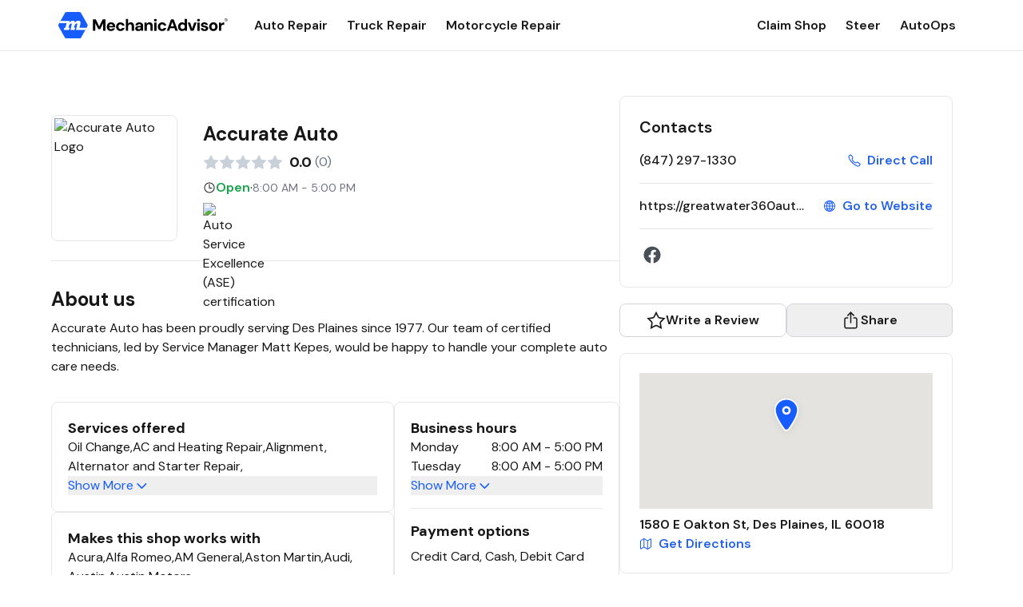

--- FILE ---
content_type: text/html; charset=utf-8
request_url: https://www.mechanicadvisor.com/il/des-plaines/accurate-auto-clinic
body_size: 21112
content:
<!DOCTYPE html><html lang="en" class="__className_0eeb07"><head><meta charSet="utf-8"/><meta name="viewport" content="width=device-width, initial-scale=1"/><link rel="preload" as="image" href="https://images.mechanicadvisor.com/Resources/Upload/images/Shops/149263_638106681647777023_69423.jpg"/><link rel="preload" as="image" href="https://images.mechanicadvisor.com/Resources/Upload/Images/Shops/ShopCertificates/Auto-Service-Excellence.png"/><link rel="preload" as="image" href="/EmptyAvatar.png"/><link rel="preload" as="image" href="https://images.mechanicadvisor.com/Resources/Upload/images/Shops/149263_638302959202323608_57152.jpg"/><link rel="stylesheet" href="/_next/static/css/715c827b96bbdd26.css" data-precedence="next"/><link rel="preload" as="script" fetchPriority="low" href="/_next/static/chunks/webpack-24cee07f40de4176.js"/><script src="/_next/static/chunks/4bd1b696-62ae325c6783ebd0.js" async=""></script><script src="/_next/static/chunks/517-4e877e2fbd76a929.js" async=""></script><script src="/_next/static/chunks/main-app-fa638494db1eb217.js" async=""></script><script src="/_next/static/chunks/173-1e221914fac2f1f4.js" async=""></script><script src="/_next/static/chunks/565-317ad29c33135d0e.js" async=""></script><script src="/_next/static/chunks/app/layout-8371315637901cbd.js" async=""></script><script src="/_next/static/chunks/4e6af11a-17cb638435dd99a7.js" async=""></script><script src="/_next/static/chunks/522-a85ca6abbc6db513.js" async=""></script><script src="/_next/static/chunks/537-2bf9ac54012ff1d3.js" async=""></script><script src="/_next/static/chunks/229-fed8998673763619.js" async=""></script><script src="/_next/static/chunks/925-cf56c6ea867cd167.js" async=""></script><script src="/_next/static/chunks/app/%5BcategoryOrState%5D/%5BcategoryOrCity%5D/%5BcategoryOrShop%5D/page-9bb1ecf2e81e5181.js" async=""></script><meta name="next-size-adjust" content=""/><link rel="icon" href="/favicon.ico"/><title>Accurate Auto | 1580 E Oakton St Des Plaines, IL</title><meta name="description" content="Accurate Auto is located at 1580 E Oakton St Des Plaines, IL. Please visit our page for more information about Accurate Auto including contact information and directions."/><link rel="canonical" href="https://www.mechanicadvisor.com/il/des-plaines/accurate-auto-clinic"/><meta property="og:title" content="Accurate Auto | 1580 E Oakton St Des Plaines, IL"/><meta property="og:description" content="Accurate Auto is located at 1580 E Oakton St Des Plaines, IL. Please visit our page for more information about Accurate Auto including contact information and directions."/><meta property="og:url" content="https://www.mechanicadvisor.com/il/des-plaines/accurate-auto-clinic"/><meta name="twitter:card" content="summary"/><meta name="twitter:title" content="Accurate Auto | 1580 E Oakton St Des Plaines, IL"/><meta name="twitter:description" content="Accurate Auto is located at 1580 E Oakton St Des Plaines, IL. Please visit our page for more information about Accurate Auto including contact information and directions."/><link rel="icon" href="/favicon.ico" type="image/x-icon" sizes="192x192"/><script src="/_next/static/chunks/polyfills-42372ed130431b0a.js" noModule=""></script></head><body><header class="bg-white border-b border-b-neutral-300 w-full flex flex-col items-center"><div class="w-full pl-2 pr-5 md:max-w-md lg:max-w-lg xl:max-w-xl 2xl:max-w-2xl py-3 flex justify-between items-center"><div class="flex items-center space-x-8"><a href="/" class="relative w-[214px] h-[39px]"><img alt="Mechanic Advisor Logo" loading="lazy" decoding="async" data-nimg="fill" style="position:absolute;height:100%;width:100%;left:0;top:0;right:0;bottom:0;object-fit:contain;color:transparent" src="/MechanicAdvisorDark.svg"/></a><nav class="hidden lg:block space-x-6"><a class="text-neutral-900 font-semibold text-base hover:text-blue-600" href="/auto-repair-shops">Auto Repair</a><a class="text-neutral-900 font-semibold text-base hover:text-blue-600" href="/truck-repair-shops">Truck Repair</a><a class="text-neutral-900 font-semibold text-base hover:text-blue-600" href="/motorcycle-repair-shops">Motorcycle Repair</a></nav></div><div class="hidden lg:block space-x-6"><a class="text-neutral-900 font-semibold text-base hover:text-blue-600" href="https://learn.steercrm.com/mechanic-advisor-claim-shop">Claim Shop</a><a class="text-neutral-900 font-semibold text-base hover:text-blue-600" href="https://steercrm.com">Steer</a><a class="text-neutral-900 font-semibold text-base hover:text-blue-600" href="https://www.autoops.com">AutoOps</a></div><div class="lg:hidden flex items-center space-x-4"><div class="relative"><button class="flex text-neutral-900 focus:outline-none pb-0 overflow-hidden" aria-label="Open search"><svg xmlns="http://www.w3.org/2000/svg" width="24" height="24" viewBox="0 0 24 24" fill="none"><path fill-rule="evenodd" clip-rule="evenodd" d="M5.85593 3.61739C7.1902 2.72585 8.75888 2.25 10.3636 2.25C12.5154 2.25014 14.5791 3.105 16.1006 4.62655C17.6222 6.14811 18.4771 8.21174 18.4772 10.3635C18.4772 11.9683 18.0013 13.537 17.1098 14.8713C16.2183 16.2055 14.9511 17.2455 13.4685 17.8596C11.986 18.4737 10.3546 18.6344 8.78071 18.3213C7.20683 18.0082 5.76113 17.2355 4.62642 16.1008C3.49171 14.9661 2.71897 13.5204 2.4059 11.9465C2.09284 10.3726 2.25352 8.74122 2.86761 7.25866C3.48171 5.77609 4.52165 4.50892 5.85593 3.61739ZM10.3635 3.75C9.05552 3.75001 7.77687 4.13789 6.68928 4.86459C5.60168 5.5913 4.754 6.6242 4.25343 7.83268C3.75287 9.04116 3.6219 10.3709 3.87708 11.6538C4.13227 12.9368 4.76215 14.1152 5.68708 15.0401C6.61201 15.965 7.79044 16.5949 9.07335 16.8501C10.3563 17.1053 11.686 16.9743 12.8945 16.4738C14.103 15.9732 15.1359 15.1255 15.8626 14.0379C16.5893 12.9503 16.9772 11.6717 16.9772 10.3636M10.3635 3.75C12.1175 3.75012 13.7997 4.44695 15.04 5.68721C16.2802 6.92748 16.9771 8.60965 16.9772 10.3636" fill="#191919"></path><path fill-rule="evenodd" clip-rule="evenodd" d="M15.327 15.327C15.6199 15.0341 16.0948 15.0341 16.3877 15.327L21.5303 20.4697C21.8232 20.7626 21.8232 21.2374 21.5303 21.5303C21.2374 21.8232 20.7626 21.8232 20.4697 21.5303L15.327 16.3877C15.0341 16.0948 15.0341 15.6199 15.327 15.327Z" fill="#191919"></path></svg></button></div><button class="text-neutral-900 focus:outline-none" aria-label="Open menu" aria-expanded="false" aria-controls="mobile-menu"><svg class="w-6 h-6" xmlns="http://www.w3.org/2000/svg" fill="none" viewBox="0 0 24 24" stroke="currentColor"><path stroke-linecap="round" stroke-linejoin="round" stroke-width="2" d="M4 6h16M4 12h16M4 18h16"></path></svg></button></div></div><div id="mobile-menu" class="lg:hidden overflow-hidden transition-[max-height] w-full md:max-w-md lg:max-w-lg xl:max-w-xl 2xl:max-w-2xl duration-300 ease-in-out max-h-0"><nav class="space-y-4 px-4 py-4 shadow-md"><a class="block text-neutral-900 font-semibold hover:text-blue-600" href="/auto-repair-shops">Auto Repair</a><a class="block text-neutral-900 font-semibold hover:text-blue-600" href="/truck-repair-shops">Truck Repair</a><a class="block text-neutral-900 font-semibold hover:text-blue-600" href="/motorcycle-repair-shops">Motorcycle Repair</a><a class="block text-neutral-900 font-semibold hover:text-blue-600" href="https://learn.steercrm.com/mechanic-advisor-claim-shop">Claim Shop</a><a class="block text-neutral-900 font-semibold hover:text-blue-600" href="https://steercrm.com">Steer</a><a class="block text-neutral-900 font-semibold hover:text-blue-600" href="https://www.autoops.com">AutoOps</a></nav></div></header><main><div><script type="application/ld+json">{"@context":"https://schema.org","@type":"AutomotiveBusiness","name":"Accurate Auto","url":"https://greatwater360autocare.com/stores/accurate-auto/","image":{"@type":"ImageObject","url":"/Resources/Upload/images/Shops/149263_638106681647777023_69423.jpg","contentUrl":"/Resources/Upload/images/Shops/149263_638106681647777023_69423.jpg","thumbnailUrl":"/Resources/Upload/images/Shops/149263_638106681647777023_69423.jpg"},"description":"Accurate Auto has been proudly serving Des Plaines since 1977. Our team of certified technicians, led by Service Manager Matt Kepes, would be happy to handle your complete auto care needs.","aggregateRating":{"@type":"AggregateRating","ratingValue":null,"reviewCount":0},"address":{"@type":"PostalAddress","streetAddress":"1580 E Oakton St","addressLocality":"Des Plaines","addressRegion":"IL","postalCode":"60018"},"telephone":"8472971330","openingHours":["Mo-Fr 08:00 AM - -05:00 PM"],"hasOfferCatalog":{"@type":"OfferCatalog","name":"Available Services","itemListElement":[]},"paymentAccepted":"Credit Card\r\nCash\r\nDebit Card","makesOffer":[{"@type":"Offer","itemOffered":{"@type":"Service","name":"Acura"}},{"@type":"Offer","itemOffered":{"@type":"Service","name":"Alfa Romeo"}},{"@type":"Offer","itemOffered":{"@type":"Service","name":"AM General"}},{"@type":"Offer","itemOffered":{"@type":"Service","name":"Aston Martin"}},{"@type":"Offer","itemOffered":{"@type":"Service","name":"Audi"}},{"@type":"Offer","itemOffered":{"@type":"Service","name":"Austin"}},{"@type":"Offer","itemOffered":{"@type":"Service","name":"Austin Motors"}},{"@type":"Offer","itemOffered":{"@type":"Service","name":"Austin-Healey"}},{"@type":"Offer","itemOffered":{"@type":"Service","name":"Bentley"}},{"@type":"Offer","itemOffered":{"@type":"Service","name":"Bertone"}},{"@type":"Offer","itemOffered":{"@type":"Service","name":"BMW"}},{"@type":"Offer","itemOffered":{"@type":"Service","name":"Bugatti"}},{"@type":"Offer","itemOffered":{"@type":"Service","name":"Buick"}},{"@type":"Offer","itemOffered":{"@type":"Service","name":"Cadillac"}},{"@type":"Offer","itemOffered":{"@type":"Service","name":"Chevrolet"}},{"@type":"Offer","itemOffered":{"@type":"Service","name":"Chrysler"}},{"@type":"Offer","itemOffered":{"@type":"Service","name":"Corvette"}},{"@type":"Offer","itemOffered":{"@type":"Service","name":"Daewoo"}},{"@type":"Offer","itemOffered":{"@type":"Service","name":"Daihatsu"}},{"@type":"Offer","itemOffered":{"@type":"Service","name":"Dodge"}},{"@type":"Offer","itemOffered":{"@type":"Service","name":"Eagle"}},{"@type":"Offer","itemOffered":{"@type":"Service","name":"Ferrari"}},{"@type":"Offer","itemOffered":{"@type":"Service","name":"Fiat"}},{"@type":"Offer","itemOffered":{"@type":"Service","name":"Fisker"}},{"@type":"Offer","itemOffered":{"@type":"Service","name":"Ford"}},{"@type":"Offer","itemOffered":{"@type":"Service","name":"Geo"}},{"@type":"Offer","itemOffered":{"@type":"Service","name":"GMC"}},{"@type":"Offer","itemOffered":{"@type":"Service","name":"Honda"}},{"@type":"Offer","itemOffered":{"@type":"Service","name":"Hummer"}},{"@type":"Offer","itemOffered":{"@type":"Service","name":"Hyundai"}},{"@type":"Offer","itemOffered":{"@type":"Service","name":"Infiniti"}},{"@type":"Offer","itemOffered":{"@type":"Service","name":"Isuzu"}},{"@type":"Offer","itemOffered":{"@type":"Service","name":"Jaguar"}},{"@type":"Offer","itemOffered":{"@type":"Service","name":"Jeep"}},{"@type":"Offer","itemOffered":{"@type":"Service","name":"Kia"}},{"@type":"Offer","itemOffered":{"@type":"Service","name":"Lamborghini"}},{"@type":"Offer","itemOffered":{"@type":"Service","name":"Land Rover"}},{"@type":"Offer","itemOffered":{"@type":"Service","name":"Lexus"}},{"@type":"Offer","itemOffered":{"@type":"Service","name":"Lincoln"}},{"@type":"Offer","itemOffered":{"@type":"Service","name":"Lorraine"}},{"@type":"Offer","itemOffered":{"@type":"Service","name":"Lotus"}},{"@type":"Offer","itemOffered":{"@type":"Service","name":"Maserati"}},{"@type":"Offer","itemOffered":{"@type":"Service","name":"Maybach"}},{"@type":"Offer","itemOffered":{"@type":"Service","name":"Mazda"}},{"@type":"Offer","itemOffered":{"@type":"Service","name":"Mclaren"}},{"@type":"Offer","itemOffered":{"@type":"Service","name":"Mercedes Benz"}},{"@type":"Offer","itemOffered":{"@type":"Service","name":"Mercury"}},{"@type":"Offer","itemOffered":{"@type":"Service","name":"Merkur"}},{"@type":"Offer","itemOffered":{"@type":"Service","name":"MG"}},{"@type":"Offer","itemOffered":{"@type":"Service","name":"MINI"}},{"@type":"Offer","itemOffered":{"@type":"Service","name":"Mitsubishi"}},{"@type":"Offer","itemOffered":{"@type":"Service","name":"Morgan"}},{"@type":"Offer","itemOffered":{"@type":"Service","name":"Nissan"}},{"@type":"Offer","itemOffered":{"@type":"Service","name":"Oldsmobile"}},{"@type":"Offer","itemOffered":{"@type":"Service","name":"Pathfinder"}},{"@type":"Offer","itemOffered":{"@type":"Service","name":"Peugeot"}},{"@type":"Offer","itemOffered":{"@type":"Service","name":"Plymouth"}},{"@type":"Offer","itemOffered":{"@type":"Service","name":"Pontiac"}},{"@type":"Offer","itemOffered":{"@type":"Service","name":"Porsche"}},{"@type":"Offer","itemOffered":{"@type":"Service","name":"Prius"}},{"@type":"Offer","itemOffered":{"@type":"Service","name":"Renault"}},{"@type":"Offer","itemOffered":{"@type":"Service","name":"Rolls Royce"}},{"@type":"Offer","itemOffered":{"@type":"Service","name":"Rover"}},{"@type":"Offer","itemOffered":{"@type":"Service","name":"Saab"}},{"@type":"Offer","itemOffered":{"@type":"Service","name":"Saleen"}},{"@type":"Offer","itemOffered":{"@type":"Service","name":"Saturn"}},{"@type":"Offer","itemOffered":{"@type":"Service","name":"Saxon"}},{"@type":"Offer","itemOffered":{"@type":"Service","name":"Scion"}},{"@type":"Offer","itemOffered":{"@type":"Service","name":"Shelby"}},{"@type":"Offer","itemOffered":{"@type":"Service","name":"Smart"}},{"@type":"Offer","itemOffered":{"@type":"Service","name":"Sprinter"}},{"@type":"Offer","itemOffered":{"@type":"Service","name":"Subaru"}},{"@type":"Offer","itemOffered":{"@type":"Service","name":"Suburban"}},{"@type":"Offer","itemOffered":{"@type":"Service","name":"Sunbeam"}},{"@type":"Offer","itemOffered":{"@type":"Service","name":"Suzuki"}},{"@type":"Offer","itemOffered":{"@type":"Service","name":"Tesla"}},{"@type":"Offer","itemOffered":{"@type":"Service","name":"Toyota"}},{"@type":"Offer","itemOffered":{"@type":"Service","name":"Triumph"}},{"@type":"Offer","itemOffered":{"@type":"Service","name":"TVR"}},{"@type":"Offer","itemOffered":{"@type":"Service","name":"Volkswagen"}},{"@type":"Offer","itemOffered":{"@type":"Service","name":"Volvo"}},{"@type":"Offer","itemOffered":{"@type":"Service","name":"Yugo"}}],"logo":{"@type":"ImageObject","url":"/Resources/Upload/images/Shops/149263_638106681647777023_69423.jpg"},"geo":{"@type":"GeoCoordinates","latitude":42.0245115,"longitude":-87.885121},"map":"{{google_map_url}}","sameAs":["https://www.facebook.com/accurateautodesplaines"],"hasCertification":[{"@type":"Certification","name":"Auto Service Excellence (ASE)"}],"review":[]}</script><div class="flex justify-center py-[24px] md:py-8 xl:py-[56px]"><div class="relative flex flex-1 gap-[32px] px-[16px] sm:px-[24px] md:px-0 max-w-[100vw] md:max-w-md lg:max-w-lg xl:max-w-xl 2xl:max-w-2xl"><div class="max-w-full xl:max-w-[711px] 2xl:max-w-[944px]"><div class="flex py-6 border-b"><div class="mr-8 h-[158px] w-[158px] flex items-center justify-center border rounded-lg overflow-hidden"><img src="https://images.mechanicadvisor.com/Resources/Upload/images/Shops/149263_638106681647777023_69423.jpg" alt="Accurate Auto Logo" class="object-contain h-[150px] w-[150px]"/></div><div class="flex flex-col gap-2 justify-evenly"><h1 class="text-2xl font-bold">Accurate Auto</h1><div class="flex flex-row items-center"><svg width="20" height="20" viewBox="0 0 20 20" fill="none" xmlns="http://www.w3.org/2000/svg"><path d="M10.1 1.25C9.78562 1.25 9.5902 1.37185 9.49521 1.56418L7.29824 6.0188C7.09131 6.43768 6.69123 6.72806 6.22882 6.79519L1.31458 7.50983C1.1023 7.54073 0.926006 7.68944 0.859768 7.89352C0.793531 8.09759 0.848789 8.32163 1.00206 8.47142L4.55794 11.9392C4.89202 12.2653 5.04415 12.7351 4.96517 13.1955L4.12598 18.0911C4.08976 18.3025 4.17663 18.5162 4.35018 18.6422C4.52374 18.7683 4.75375 18.785 4.94356 18.6852L9.33797 16.374C9.54484 16.2653 9.77167 16.2109 10.1 16.2109V1.25Z" fill="#C8D0DA"></path><path d="M10 16.2109C10.2283 16.2109 10.4552 16.2653 10.662 16.374L15.0565 18.6852C15.2463 18.785 15.4763 18.7683 15.6498 18.6422C15.8234 18.5162 15.9102 18.3025 15.874 18.0911L15.0348 13.1955C14.9559 12.7351 15.108 12.2653 15.4421 11.9392L18.998 8.47142C19.1512 8.32163 19.2065 8.09759 19.1402 7.89352C19.074 7.68944 18.8977 7.54073 18.6854 7.50983L13.7712 6.79519C13.3088 6.72806 12.9087 6.43768 12.7018 6.0188L10.5048 1.56418C10.4098 1.37185 10.2144 1.25 10 1.25V16.2109Z" fill="#C8D0DA"></path></svg><svg width="20" height="20" viewBox="0 0 20 20" fill="none" xmlns="http://www.w3.org/2000/svg"><path d="M10.1 1.25C9.78562 1.25 9.5902 1.37185 9.49521 1.56418L7.29824 6.0188C7.09131 6.43768 6.69123 6.72806 6.22882 6.79519L1.31458 7.50983C1.1023 7.54073 0.926006 7.68944 0.859768 7.89352C0.793531 8.09759 0.848789 8.32163 1.00206 8.47142L4.55794 11.9392C4.89202 12.2653 5.04415 12.7351 4.96517 13.1955L4.12598 18.0911C4.08976 18.3025 4.17663 18.5162 4.35018 18.6422C4.52374 18.7683 4.75375 18.785 4.94356 18.6852L9.33797 16.374C9.54484 16.2653 9.77167 16.2109 10.1 16.2109V1.25Z" fill="#C8D0DA"></path><path d="M10 16.2109C10.2283 16.2109 10.4552 16.2653 10.662 16.374L15.0565 18.6852C15.2463 18.785 15.4763 18.7683 15.6498 18.6422C15.8234 18.5162 15.9102 18.3025 15.874 18.0911L15.0348 13.1955C14.9559 12.7351 15.108 12.2653 15.4421 11.9392L18.998 8.47142C19.1512 8.32163 19.2065 8.09759 19.1402 7.89352C19.074 7.68944 18.8977 7.54073 18.6854 7.50983L13.7712 6.79519C13.3088 6.72806 12.9087 6.43768 12.7018 6.0188L10.5048 1.56418C10.4098 1.37185 10.2144 1.25 10 1.25V16.2109Z" fill="#C8D0DA"></path></svg><svg width="20" height="20" viewBox="0 0 20 20" fill="none" xmlns="http://www.w3.org/2000/svg"><path d="M10.1 1.25C9.78562 1.25 9.5902 1.37185 9.49521 1.56418L7.29824 6.0188C7.09131 6.43768 6.69123 6.72806 6.22882 6.79519L1.31458 7.50983C1.1023 7.54073 0.926006 7.68944 0.859768 7.89352C0.793531 8.09759 0.848789 8.32163 1.00206 8.47142L4.55794 11.9392C4.89202 12.2653 5.04415 12.7351 4.96517 13.1955L4.12598 18.0911C4.08976 18.3025 4.17663 18.5162 4.35018 18.6422C4.52374 18.7683 4.75375 18.785 4.94356 18.6852L9.33797 16.374C9.54484 16.2653 9.77167 16.2109 10.1 16.2109V1.25Z" fill="#C8D0DA"></path><path d="M10 16.2109C10.2283 16.2109 10.4552 16.2653 10.662 16.374L15.0565 18.6852C15.2463 18.785 15.4763 18.7683 15.6498 18.6422C15.8234 18.5162 15.9102 18.3025 15.874 18.0911L15.0348 13.1955C14.9559 12.7351 15.108 12.2653 15.4421 11.9392L18.998 8.47142C19.1512 8.32163 19.2065 8.09759 19.1402 7.89352C19.074 7.68944 18.8977 7.54073 18.6854 7.50983L13.7712 6.79519C13.3088 6.72806 12.9087 6.43768 12.7018 6.0188L10.5048 1.56418C10.4098 1.37185 10.2144 1.25 10 1.25V16.2109Z" fill="#C8D0DA"></path></svg><svg width="20" height="20" viewBox="0 0 20 20" fill="none" xmlns="http://www.w3.org/2000/svg"><path d="M10.1 1.25C9.78562 1.25 9.5902 1.37185 9.49521 1.56418L7.29824 6.0188C7.09131 6.43768 6.69123 6.72806 6.22882 6.79519L1.31458 7.50983C1.1023 7.54073 0.926006 7.68944 0.859768 7.89352C0.793531 8.09759 0.848789 8.32163 1.00206 8.47142L4.55794 11.9392C4.89202 12.2653 5.04415 12.7351 4.96517 13.1955L4.12598 18.0911C4.08976 18.3025 4.17663 18.5162 4.35018 18.6422C4.52374 18.7683 4.75375 18.785 4.94356 18.6852L9.33797 16.374C9.54484 16.2653 9.77167 16.2109 10.1 16.2109V1.25Z" fill="#C8D0DA"></path><path d="M10 16.2109C10.2283 16.2109 10.4552 16.2653 10.662 16.374L15.0565 18.6852C15.2463 18.785 15.4763 18.7683 15.6498 18.6422C15.8234 18.5162 15.9102 18.3025 15.874 18.0911L15.0348 13.1955C14.9559 12.7351 15.108 12.2653 15.4421 11.9392L18.998 8.47142C19.1512 8.32163 19.2065 8.09759 19.1402 7.89352C19.074 7.68944 18.8977 7.54073 18.6854 7.50983L13.7712 6.79519C13.3088 6.72806 12.9087 6.43768 12.7018 6.0188L10.5048 1.56418C10.4098 1.37185 10.2144 1.25 10 1.25V16.2109Z" fill="#C8D0DA"></path></svg><svg width="20" height="20" viewBox="0 0 20 20" fill="none" xmlns="http://www.w3.org/2000/svg"><path d="M10.1 1.25C9.78562 1.25 9.5902 1.37185 9.49521 1.56418L7.29824 6.0188C7.09131 6.43768 6.69123 6.72806 6.22882 6.79519L1.31458 7.50983C1.1023 7.54073 0.926006 7.68944 0.859768 7.89352C0.793531 8.09759 0.848789 8.32163 1.00206 8.47142L4.55794 11.9392C4.89202 12.2653 5.04415 12.7351 4.96517 13.1955L4.12598 18.0911C4.08976 18.3025 4.17663 18.5162 4.35018 18.6422C4.52374 18.7683 4.75375 18.785 4.94356 18.6852L9.33797 16.374C9.54484 16.2653 9.77167 16.2109 10.1 16.2109V1.25Z" fill="#C8D0DA"></path><path d="M10 16.2109C10.2283 16.2109 10.4552 16.2653 10.662 16.374L15.0565 18.6852C15.2463 18.785 15.4763 18.7683 15.6498 18.6422C15.8234 18.5162 15.9102 18.3025 15.874 18.0911L15.0348 13.1955C14.9559 12.7351 15.108 12.2653 15.4421 11.9392L18.998 8.47142C19.1512 8.32163 19.2065 8.09759 19.1402 7.89352C19.074 7.68944 18.8977 7.54073 18.6854 7.50983L13.7712 6.79519C13.3088 6.72806 12.9087 6.43768 12.7018 6.0188L10.5048 1.56418C10.4098 1.37185 10.2144 1.25 10 1.25V16.2109Z" fill="#C8D0DA"></path></svg><span class="font-bold text-base md:text-lg ml-[4px] md:ml-[8px] text-neutral-900">0.0</span><span class="font-normal text-sm md:text-base text-neutral-700 ml-[4px]">(<!-- -->0<!-- -->)</span></div><div class="flex items-center gap-2"><svg xmlns="http://www.w3.org/2000/svg" width="16" height="16" viewBox="0 0 16 16" fill="none"><path fill-rule="evenodd" clip-rule="evenodd" d="M1.5 8C1.5 4.41136 4.41136 1.5 8 1.5C11.5886 1.5 14.5 4.41136 14.5 8C14.5 11.5886 11.5886 14.5 8 14.5C4.41136 14.5 1.5 11.5886 1.5 8ZM8 2.5C4.96364 2.5 2.5 4.96364 2.5 8C2.5 11.0364 4.96364 13.5 8 13.5C11.0364 13.5 13.5 11.0364 13.5 8C13.5 4.96364 11.0364 2.5 8 2.5Z" fill="#191919"></path><path fill-rule="evenodd" clip-rule="evenodd" d="M8 3.5C8.27614 3.5 8.5 3.72386 8.5 4V8H11C11.2761 8 11.5 8.22386 11.5 8.5C11.5 8.77614 11.2761 9 11 9H8C7.72386 9 7.5 8.77614 7.5 8.5V4C7.5 3.72386 7.72386 3.5 8 3.5Z" fill="#191919"></path></svg><p>·</p><p class="text-gray-500 text-sm">8:00 AM - 5:00 PM</p></div><div class="flex flex-row items-center gap-4"><div class="w-[40px] h-[40px]"><img src="https://images.mechanicadvisor.com/Resources/Upload/Images/Shops/ShopCertificates/Auto-Service-Excellence.png" alt="Auto Service Excellence (ASE) certification" height="40" width="40"/></div></div></div></div><div class="block xl:hidden mt-[18px] rounded-md self-start w-full"><div class="border-b pb-6 xl:border-none xl:pb-0"><div class="rounded-lg xl:border xl:p-6"><h2 class="text-xl font-semibold text-neutral-900">Contacts</h2><div><div class="flex items-center gap-2 justify-between pt-4"><span class="text-neutral-900 font-medium">(847) 297-1330</span><a href="tel:+1(847) 297-1330" class="text-blue-600 flex items-center hover:underline"><svg width="21" height="20" viewBox="0 0 21 20" fill="none" class="w-4 h-4 mr-2" xmlns="http://www.w3.org/2000/svg"><path fill-rule="evenodd" clip-rule="evenodd" d="M5.34896 0.317216C5.49871 0.434823 5.6669 0.593049 5.86039 0.784161C6.27495 1.19215 6.75589 1.84583 7.16857 2.47335C7.58588 3.10791 7.97257 3.77592 8.18931 4.24087C8.31216 4.50504 8.42316 4.74503 8.50099 4.95484C8.58003 5.16791 8.64572 5.40228 8.64614 5.65803C8.64703 6.19339 8.35644 6.60657 8.07653 6.98767C7.99611 7.09715 7.92779 7.18686 7.8689 7.26419C7.74197 7.43087 7.65875 7.54013 7.59213 7.6665C7.52715 7.78977 7.50819 7.87876 7.53895 8.02203C7.5833 8.22862 7.77611 8.68083 8.1505 9.2724C8.51257 9.84452 9.00831 10.4898 9.60063 11.0802C10.1928 11.6705 10.8279 12.1532 11.3886 12.5024C11.9664 12.8623 12.4113 13.047 12.6239 13.0924C12.7718 13.1239 12.8642 13.1042 12.9877 13.0399C13.118 12.9721 13.2339 12.8836 13.4141 12.7459C13.485 12.6919 13.5658 12.6302 13.6613 12.5592L13.6686 12.5538C14.051 12.2696 14.4759 11.954 15.0145 11.9545C15.2805 11.9548 15.5194 12.03 15.7297 12.1158C15.9306 12.1978 16.1614 12.3141 16.4146 12.4416L16.4358 12.4523C16.8795 12.6761 17.5394 13.0551 18.1781 13.4684C18.8056 13.8743 19.4677 14.3482 19.88 14.7636C20.0716 14.9571 20.2309 15.1259 20.3488 15.2756C20.4629 15.4205 20.5882 15.608 20.641 15.8411C20.7005 16.1038 20.6466 16.3222 20.5913 16.4738C20.5663 16.5421 20.5369 16.6077 20.5158 16.6546C20.5125 16.662 20.5093 16.6691 20.5062 16.6761C20.4865 16.7196 20.4694 16.7576 20.4513 16.8011L20.4508 16.8021L20.4504 16.8032C20.2638 17.2456 20.0368 17.6699 19.7723 18.0707L19.7716 18.0719L19.7708 18.0731C19.254 18.8495 18.7678 19.3567 18.0122 19.7087C17.6195 19.8916 17.0584 20.0763 16.1864 19.9676C15.3477 19.863 14.2566 19.4917 12.7674 18.6577C10.3843 17.3212 8.7304 16.1688 6.59737 14.0418C4.47061 11.921 3.42525 10.5369 1.96087 7.87668C0.486654 5.19862 0.488766 3.54715 0.909767 2.64755C1.26325 1.89222 1.77559 1.40833 2.54937 0.894263L2.5509 0.89325L2.55243 0.892245C2.95367 0.628629 3.37822 0.402311 3.82074 0.216126L3.8222 0.215512L3.82366 0.214904C3.86746 0.196707 3.90576 0.179536 3.94956 0.159904C3.95643 0.156826 3.96343 0.153687 3.97061 0.150473C4.01767 0.129415 4.08329 0.100139 4.15158 0.075337C4.30293 0.0203621 4.521 -0.0333382 4.78315 0.0257723C5.01623 0.0783274 5.20375 0.203171 5.34896 0.317216ZM4.37342 1.5334C4.01233 1.68542 3.66587 1.8701 3.33837 2.08513C2.68469 2.51959 2.40447 2.82392 2.20365 3.25303C2.07019 3.5382 1.8232 4.66429 3.21235 7.1878C4.61133 9.72919 5.57488 11.0048 7.6061 13.0302C9.63095 15.0494 11.1746 16.1266 13.4654 17.4113C14.8673 18.1964 15.7761 18.4768 16.3632 18.55C16.917 18.6191 17.2074 18.5076 17.4089 18.4138C17.8414 18.2123 18.1471 17.9341 18.5809 17.2826C18.7964 16.9557 18.9815 16.6097 19.1337 16.2489C19.1543 16.1998 19.1744 16.1544 19.1914 16.1165C19.1248 16.0375 19.0228 15.9282 18.8658 15.7696C18.5691 15.4708 18.0184 15.0665 17.4021 14.6678C16.7971 14.2763 16.1821 13.9243 15.7928 13.7279C15.5118 13.5864 15.3318 13.4964 15.1898 13.4384C15.0516 13.3819 15.0114 13.3831 15.013 13.3831C15.0259 13.3831 14.9817 13.3578 14.5133 13.7058C14.4655 13.7414 14.4138 13.781 14.359 13.823C14.1503 13.983 13.8976 14.1767 13.6473 14.307C13.2731 14.5018 12.8436 14.5999 12.3259 14.4895C11.8728 14.3928 11.2618 14.1064 10.6333 13.7149C9.9878 13.3129 9.26641 12.7641 8.59209 12.0919C7.9179 11.4199 7.35695 10.6898 6.94337 10.0363C6.5421 9.40228 6.24027 8.77864 6.14221 8.32186C6.03056 7.80176 6.13236 7.37225 6.32842 7.00034C6.45477 6.76067 6.64364 6.51304 6.79909 6.30923C6.84482 6.24927 6.88767 6.19309 6.92517 6.14203C7.22544 5.7332 7.2184 5.66803 7.21763 5.66092C7.2176 5.66069 7.21763 5.66104 7.21763 5.66092C7.21761 5.64716 7.21438 5.5939 7.16162 5.45166C7.10765 5.30618 7.02365 5.12209 6.89431 4.84396C6.71768 4.46516 6.37146 3.86113 5.97498 3.25826C5.57391 2.6484 5.16024 2.0993 4.85797 1.80193L4.85694 1.80092C4.69744 1.64337 4.58775 1.54127 4.50855 1.47481C4.47007 1.49201 4.4237 1.51249 4.37342 1.5334Z" fill="#175CFF"></path></svg><span class="font-semibold text-base">Direct Call</span></a></div><div class="flex items-center gap-2 justify-between pt-4 border-t mt-4"><span class="text-neutral-900 font-medium max-w-[210px] overflow-hidden whitespace-nowrap text-ellipsis">https://greatwater360autocare.com</span><a href="https://greatwater360autocare.com/stores/accurate-auto/" target="_blank" rel="nofollow" class="text-blue-600 flex items-center hover:underline"><svg xmlns="http://www.w3.org/2000/svg" class="w-4 h-4 mr-2" width="24" height="24" viewBox="0 0 24 24" fill="none"><path fill-rule="evenodd" clip-rule="evenodd" d="M1.5 12C1.5 6.20125 6.20125 1.5 12 1.5C17.7987 1.5 22.5 6.20125 22.5 12C22.5 17.7987 17.7987 22.5 12 22.5C6.20125 22.5 1.5 17.7987 1.5 12ZM12 3C7.02968 3 3 7.02968 3 12C3 16.9703 7.02968 21 12 21C16.9703 21 21 16.9703 21 12C21 7.02968 16.9703 3 12 3Z" fill="#175CFF"></path><path fill-rule="evenodd" clip-rule="evenodd" d="M7.68293 4.74161C8.70858 2.89517 10.2256 1.5 12 1.5C13.7744 1.5 15.2915 2.89517 16.3171 4.74161C17.3669 6.63139 18.0314 9.19725 18.0314 12C18.0314 14.8027 17.3669 17.3686 16.3171 19.2584C15.2915 21.1048 13.7744 22.5 12 22.5C10.2256 22.5 8.70858 21.1048 7.68293 19.2584C6.6332 17.3686 5.96863 14.8027 5.96863 12C5.96863 9.19725 6.6332 6.63139 7.68293 4.74161ZM8.99421 5.46999C8.08374 7.10907 7.46863 9.41822 7.46863 12C7.46863 14.5818 8.08374 16.8909 8.99421 18.53C9.92875 20.2124 11.0524 21 12 21C12.9476 21 14.0713 20.2124 15.0059 18.53C15.9163 16.8909 16.5314 14.5818 16.5314 12C16.5314 9.41822 15.9163 7.10907 15.0059 5.46999C14.0713 3.78757 12.9476 3 12 3C11.0524 3 9.92875 3.78757 8.99421 5.46999Z" fill="#175CFF"></path><path fill-rule="evenodd" clip-rule="evenodd" d="M4.88828 5.06563C5.12807 4.72788 5.59626 4.64848 5.934 4.88828C7.59946 6.07073 9.70425 6.78138 12 6.78138C14.2957 6.78138 16.4005 6.07073 18.0659 4.88828C18.4037 4.64848 18.8719 4.72788 19.1117 5.06563C19.3515 5.40337 19.2721 5.87156 18.9343 6.11136C17.0148 7.47421 14.6064 8.28138 12 8.28138C9.39351 8.28138 6.98517 7.47421 5.06563 6.11136C4.72788 5.87156 4.64848 5.40337 4.88828 5.06563Z" fill="#175CFF"></path><path fill-rule="evenodd" clip-rule="evenodd" d="M5.06563 17.8887C6.98517 16.5258 9.39351 15.7186 12 15.7186C14.6064 15.7186 17.0148 16.5258 18.9343 17.8887C19.2721 18.1284 19.3515 18.5966 19.1117 18.9344C18.8719 19.2721 18.4037 19.3515 18.0659 19.1117C16.4005 17.9293 14.2957 17.2186 12 17.2186C9.70425 17.2186 7.59946 17.9293 5.934 19.1117C5.59626 19.3515 5.12807 19.2721 4.88828 18.9344C4.64848 18.5966 4.72788 18.1284 5.06563 17.8887Z" fill="#175CFF"></path><path fill-rule="evenodd" clip-rule="evenodd" d="M11.25 21.75V2.25H12.75V21.75H11.25Z" fill="#175CFF"></path><path fill-rule="evenodd" clip-rule="evenodd" d="M2.25 11.25H21.75V12.75H2.25V11.25Z" fill="#175CFF"></path></svg><span class="font-semibold text-base">Go to Website</span></a></div></div><div class="flex items-center gap-8 lg:gap-16 xl:gap-4 mt-4 border-t pt-4"><a href="https://www.facebook.com/accurateautodesplaines" target="_blank" class="w-8 h-8 flex items-center justify-center rounded-full"><svg width="22" height="22" viewBox="0 0 22 22" fill="none" xmlns="http://www.w3.org/2000/svg"><path fill-rule="evenodd" clip-rule="evenodd" d="M21.5 11.1953C21.5 5.39687 16.7984 0.695312 11 0.695312C5.20156 0.695312 0.5 5.39687 0.5 11.1953C0.5 16.4359 4.33906 20.7798 9.35938 21.5683V14.2314H6.69266V11.1953H9.35938V8.88203C9.35938 6.25094 10.9273 4.79641 13.3255 4.79641C14.4744 4.79641 15.6763 5.00172 15.6763 5.00172V7.58594H14.3516C13.048 7.58594 12.6402 8.395 12.6402 9.22656V11.1953H15.552L15.087 14.2314H12.6406V21.5692C17.6609 20.7812 21.5 16.4373 21.5 11.1953Z" fill="#49505A"></path></svg></a></div></div><div class="flex gap-4 py-5"><a href="#submit-review" class="flex flex-1 justify-center font-semibold border border-gray-300 text-neutral-900 py-2 rounded-lg hover:bg-gray-100 gap-2"><svg width="24" height="24" viewBox="0 0 24 24" fill="none" xmlns="http://www.w3.org/2000/svg"><path d="M14.4805 7.59863C14.8289 8.30484 15.4819 8.80786 16.2471 8.96777L16.4023 8.99512L21.9502 9.80176L17.9355 13.7188C17.3716 14.2688 17.0949 15.0458 17.1797 15.8232L17.2012 15.9785L18.1484 21.5049L13.1875 18.8965C12.8624 18.7255 12.5099 18.6289 12.1533 18.6074L12 18.6035C11.643 18.6035 11.286 18.6784 10.9531 18.8281L10.8115 18.8965L5.84961 21.5049L6.79785 15.9785C6.93102 15.2019 6.6983 14.4104 6.17285 13.8311L6.06445 13.7188L2.04785 9.80176L7.59766 8.99512C8.37689 8.88165 9.05709 8.41582 9.44531 7.7373L9.51855 7.59863L11.999 2.56836L14.4805 7.59863Z" stroke="#191919" stroke-width="1.7"></path></svg>Write a Review</a><button class="flex flex-1 justify-center font-semibold border border-gray-300 text-neutral-900 py-2 rounded-lg hover:bg-gray-100 gap-2"><svg width="25" height="24" viewBox="0 0 25 24" fill="none" xmlns="http://www.w3.org/2000/svg"><path fill-rule="evenodd" clip-rule="evenodd" d="M6.875 9.75C6.57663 9.75 6.29048 9.86853 6.0795 10.0795C5.86853 10.2905 5.75 10.5766 5.75 10.875V19.875C5.75 20.1734 5.86853 20.4595 6.0795 20.6705C6.29048 20.8815 6.57663 21 6.875 21H18.125C18.4234 21 18.7095 20.8815 18.9205 20.6705C19.1315 20.4595 19.25 20.1734 19.25 19.875V10.875C19.25 10.5766 19.1315 10.2905 18.9205 10.0795C18.7095 9.86853 18.4234 9.75 18.125 9.75H16.25C15.8358 9.75 15.5 9.41421 15.5 9C15.5 8.58579 15.8358 8.25 16.25 8.25H18.125C18.8212 8.25 19.4889 8.52656 19.9812 9.01884C20.4734 9.51113 20.75 10.1788 20.75 10.875V19.875C20.75 20.5712 20.4734 21.2389 19.9812 21.7312C19.4889 22.2234 18.8212 22.5 18.125 22.5H6.875C6.17881 22.5 5.51113 22.2234 5.01884 21.7312C4.52656 21.2389 4.25 20.5712 4.25 19.875V10.875C4.25 10.1788 4.52656 9.51113 5.01884 9.01884C5.51113 8.52656 6.17881 8.25 6.875 8.25H8.75C9.16421 8.25 9.5 8.58579 9.5 9C9.5 9.41421 9.16421 9.75 8.75 9.75H6.875Z" fill="#191919"></path><path fill-rule="evenodd" clip-rule="evenodd" d="M11.9697 1.71967C12.2626 1.42678 12.7374 1.42678 13.0303 1.71967L16.7803 5.46967C17.0732 5.76256 17.0732 6.23744 16.7803 6.53033C16.4874 6.82322 16.0126 6.82322 15.7197 6.53033L12.5 3.31066L9.28033 6.53033C8.98744 6.82322 8.51256 6.82322 8.21967 6.53033C7.92678 6.23744 7.92678 5.76256 8.21967 5.46967L11.9697 1.71967Z" fill="#191919"></path><path fill-rule="evenodd" clip-rule="evenodd" d="M12.5 1.5C12.9142 1.5 13.25 1.83579 13.25 2.25V15.0469C13.25 15.4611 12.9142 15.7969 12.5 15.7969C12.0858 15.7969 11.75 15.4611 11.75 15.0469V2.25C11.75 1.83579 12.0858 1.5 12.5 1.5Z" fill="#191919"></path></svg>Share</button></div><div class="rounded-lg xl:border py-2 xl:p-6"><div class="bg-[red]"><div class="bg-white"><div></div><div>Loading...</div></div></div><div class="flex flex-col md:flex-row xl:flex-col justify-between gap-2 mt-2"><span class="text-neutral-900 font-semibold">1580 E Oakton St<!-- -->, <!-- -->Des Plaines<!-- -->, <!-- -->IL<!-- --> <!-- -->60018</span><a href="https://www.google.com/maps/search/?api=1&amp;query=Accurate%20Auto%2C%201580%20E%20Oakton%20St%2C%20Des%20Plaines%2C%20IL" target="_blank" rel="noopener noreferrer" class="text-blue-600 flex items-center hover:underline"><svg xmlns="http://www.w3.org/2000/svg" class="w-4 h-4 mr-2" width="24" height="24" viewBox="0 0 24 24" fill="none"><path fill-rule="evenodd" clip-rule="evenodd" d="M15.2438 22.5019C14.8922 22.5019 14.5406 22.4222 14.2219 22.2582C14.2141 22.2535 14.2063 22.2493 14.1984 22.2451C14.1828 22.2368 14.1672 22.2285 14.1516 22.216L8.94844 18.8222C8.74687 18.7285 8.5125 18.7332 8.31094 18.8316L3.75937 21.7988C3.74063 21.8128 3.72189 21.8222 3.70315 21.8316C3.48752 21.9441 3.24375 22.005 3 22.005C2.175 22.005 1.5 21.33 1.5 20.505V6.63941C1.5 6.09566 1.79063 5.60347 2.25938 5.33629L7.52813 1.80191C7.53984 1.79488 7.55039 1.78785 7.56094 1.78082C7.57148 1.77379 7.58203 1.76675 7.59375 1.75972C8.23594 1.42222 9.00469 1.41285 9.65156 1.73629C9.66328 1.74332 9.675 1.74918 9.68672 1.75504C9.69844 1.76089 9.71016 1.76675 9.72187 1.77379L15.0469 5.18629C15.2484 5.27535 15.4781 5.27066 15.675 5.17691L20.2406 2.20504C20.2594 2.19098 20.2781 2.1816 20.2969 2.17223C20.5125 2.05973 20.7563 1.99879 21 1.99879C21.3984 1.99879 21.7781 2.15347 22.0594 2.43941C22.3406 2.72066 22.5 3.10035 22.5 3.49879V17.3597C22.5 17.9082 22.2047 18.405 21.7313 18.6675L16.3453 22.2113C16.3388 22.2152 16.3326 22.2192 16.3265 22.223C16.311 22.2328 16.2966 22.242 16.2797 22.2488C16.0497 22.3688 15.8031 22.4461 15.5517 22.4808C15.495 22.4946 15.4358 22.502 15.375 22.502C15.3587 22.502 15.3426 22.5014 15.3265 22.5004C15.2989 22.5014 15.2713 22.5019 15.2438 22.5019ZM14.625 6.6296V20.7347L9.72656 17.5425C9.71094 17.53 9.69531 17.5217 9.67969 17.5134C9.67188 17.5092 9.66406 17.505 9.65625 17.5003C9.56468 17.4542 9.4707 17.4147 9.375 17.3817V3.34052L14.2734 6.47535C14.2852 6.48238 14.2969 6.48824 14.3086 6.4941C14.3203 6.49996 14.332 6.50582 14.3438 6.51285C14.4354 6.55835 14.5294 6.59726 14.625 6.6296ZM7.875 3.37564V17.3908C7.77594 17.4264 7.67881 17.4691 7.58438 17.5191C7.56563 17.5285 7.54688 17.5378 7.52813 17.5519L3 20.505V6.6441C3.01172 6.63707 3.02227 6.63004 3.03281 6.623C3.04336 6.61597 3.05391 6.60894 3.06563 6.60191L7.875 3.37564ZM20.9344 17.3972L16.125 20.5615V6.6125C16.2193 6.57799 16.3117 6.53696 16.4016 6.48941C16.425 6.48004 16.4438 6.47066 16.4625 6.4566L21 3.50347V17.3597C20.9831 17.3665 20.9687 17.3757 20.9532 17.3855C20.9471 17.3894 20.9409 17.3933 20.9344 17.3972Z" fill="#175CFF"></path></svg><span class="font-semibold text-base">Get Directions</span></a></div></div></div></div><div class="py-8"><h2 class="text-2xl font-bold mb-2">About us</h2><p>Accurate Auto has been proudly serving Des Plaines since 1977. Our team of certified technicians, led by Service Manager Matt Kepes, would be happy to handle your complete auto care needs.</p></div><div class="flex flex-col md:flex-row gap-4 pb-4 md:pb-8 border-b"><div class="flex flex-col gap-4 flex-1"><div class="flex flex-col md:rounded-lg border-t pt-4 md:border md:p-5 gap-2 overflow-hidden"><h3 class="text-lg font-bold">Services offered</h3><div class="flex flex-wrap gap-2"><div class="items-center flex"><p class="whitespace-nowrap">Oil Change<!-- -->,</p></div><div class="items-center flex"><p class="whitespace-nowrap">AC and Heating Repair<!-- -->,</p></div><div class="items-center flex"><p class="whitespace-nowrap">Alignment<!-- -->,</p></div><div class="items-center hidden lg:flex"><p class="whitespace-nowrap">Alternator and Starter Repair<!-- -->,</p></div></div><button class="flex items-center gap-1"><p class="text-primary-blue">Show More</p><svg width="21" height="20" viewBox="0 0 21 20" fill="none" xmlns="http://www.w3.org/2000/svg"><path fill-rule="evenodd" clip-rule="evenodd" d="M4.56223 7.23657C4.86786 6.92114 5.36338 6.92114 5.669 7.23657L10.333 12.0501L14.997 7.23657C15.3026 6.92114 15.7982 6.92114 16.1038 7.23657C16.4094 7.55199 16.4094 8.06339 16.1038 8.37882L10.8864 13.7634C10.5808 14.0789 10.0852 14.0789 9.77962 13.7634L4.56223 8.37882C4.2566 8.06339 4.2566 7.55199 4.56223 7.23657Z" fill="#175CFF"></path></svg></button></div><div class="flex flex-col md:rounded-lg border-t pt-4 md:border md:p-5 gap-2 overflow-hidden"><h3 class="text-lg font-bold">Makes this shop works with</h3><div class="flex flex-wrap gap-2"><div class="items-center flex"><p class="whitespace-nowrap">Acura<!-- -->,</p></div><div class="items-center flex"><p class="whitespace-nowrap">Alfa Romeo<!-- -->,</p></div><div class="items-center flex"><p class="whitespace-nowrap">AM General<!-- -->,</p></div><div class="items-center hidden lg:flex"><p class="whitespace-nowrap">Aston Martin<!-- -->,</p></div><div class="items-center hidden lg:flex"><p class="whitespace-nowrap">Audi<!-- -->,</p></div><div class="items-center hidden lg:flex"><p class="whitespace-nowrap">Austin<!-- -->,</p></div><div class="items-center hidden lg:flex"><p class="whitespace-nowrap">Austin Motors<!-- -->,</p></div></div><button class="flex items-center gap-1"><p class="text-primary-blue">Show More</p><svg width="21" height="20" viewBox="0 0 21 20" fill="none" xmlns="http://www.w3.org/2000/svg"><path fill-rule="evenodd" clip-rule="evenodd" d="M4.56223 7.23657C4.86786 6.92114 5.36338 6.92114 5.669 7.23657L10.333 12.0501L14.997 7.23657C15.3026 6.92114 15.7982 6.92114 16.1038 7.23657C16.4094 7.55199 16.4094 8.06339 16.1038 8.37882L10.8864 13.7634C10.5808 14.0789 10.0852 14.0789 9.77962 13.7634L4.56223 8.37882C4.2566 8.06339 4.2566 7.55199 4.56223 7.23657Z" fill="#175CFF"></path></svg></button></div></div><div class="md:rounded-lg md:border md:p-5"><div class="flex flex-col border-b border-t md:border-t-0 pt-4 md:pt-0 pb-4 md:pb-4 gap-2 min-w-[240px]"><h3 class="text-lg font-bold">Business hours</h3><div class="flex justify-between items-center"><p>Monday</p><p>8:00 AM - 5:00 PM</p></div><div class="flex justify-between items-center"><p>Tuesday</p><p>8:00 AM - 5:00 PM</p></div><button class="flex items-center gap-1"><p class="text-primary-blue">Show More</p><svg width="21" height="20" viewBox="0 0 21 20" fill="none" xmlns="http://www.w3.org/2000/svg"><path fill-rule="evenodd" clip-rule="evenodd" d="M4.56223 7.23657C4.86786 6.92114 5.36338 6.92114 5.669 7.23657L10.333 12.0501L14.997 7.23657C15.3026 6.92114 15.7982 6.92114 16.1038 7.23657C16.4094 7.55199 16.4094 8.06339 16.1038 8.37882L10.8864 13.7634C10.5808 14.0789 10.0852 14.0789 9.77962 13.7634L4.56223 8.37882C4.2566 8.06339 4.2566 7.55199 4.56223 7.23657Z" fill="#175CFF"></path></svg></button></div><div class="pt-4 max-w-[250px]"><h3 class="text-lg font-bold mb-2">Payment options</h3><p>Credit Card, Cash, Debit Card</p></div></div></div><div class="border-b pb-6 md:pb-8"><h2 class="text-2xl font-bold my-5 md:my-6">Meet the Technician</h2><div class="border-t pt-4 md:border md:rounded-lg md:p-6"><div class="flex items-center gap-4"><img src="/EmptyAvatar.png" class="w-24 h-24 rounded-lg object-cover"/><div><h1 class="text-xl font-bold text-neutral-900 mb-1"></h1><p class="text-gray-500">Owner</p></div></div><div class="flex flex-col md:flex-row"></div><div class="flex flex-col md:flex-row"></div></div></div><div class="mt-8 border-b pb-8"><h2 class="text-2xl font-bold">Photos and videos</h2><div class="flex gap-10 mt-4 w-full overflow-x-auto"><button class="w-[150px] max-h-[150px] flex-shrink-0"><img src="https://images.mechanicadvisor.com/Resources/Upload/images/Shops/149263_638302959202323608_57152.jpg" alt="Car Image 1" width="150" height="150"/></button></div></div><div id="submit-review"><h2 class="text-2xl font-bold my-6">Reviews</h2><div class="flex flex-col md:flex-row gap-6 items-start"><div class="border p-4 rounded-lg w-full"><h2 class="text-xl font-semibold text-neutral-900 border-b pb-4">Submit your review</h2><div class="flex justify-between items-center mb-4 border-b py-4 gap-1"><label class="block text-gray-700 text-base font-semibold">Add your rating</label><div class="flex items-center gap-1"><button><svg width="24" height="24" viewBox="0 0 24 24" fill="none" xmlns="http://www.w3.org/2000/svg"><path d="M14.4805 7.59863C14.8289 8.30484 15.4819 8.80786 16.2471 8.96777L16.4023 8.99512L21.9502 9.80176L17.9355 13.7188C17.3716 14.2688 17.0949 15.0458 17.1797 15.8232L17.2012 15.9785L18.1484 21.5049L13.1875 18.8965C12.8624 18.7255 12.5099 18.6289 12.1533 18.6074L12 18.6035C11.643 18.6035 11.286 18.6784 10.9531 18.8281L10.8115 18.8965L5.84961 21.5049L6.79785 15.9785C6.93102 15.2019 6.6983 14.4104 6.17285 13.8311L6.06445 13.7188L2.04785 9.80176L7.59766 8.99512C8.37689 8.88165 9.05709 8.41582 9.44531 7.7373L9.51855 7.59863L11.999 2.56836L14.4805 7.59863Z" stroke="#95A1B2" stroke-width="1.7"></path></svg></button><button><svg width="24" height="24" viewBox="0 0 24 24" fill="none" xmlns="http://www.w3.org/2000/svg"><path d="M14.4805 7.59863C14.8289 8.30484 15.4819 8.80786 16.2471 8.96777L16.4023 8.99512L21.9502 9.80176L17.9355 13.7188C17.3716 14.2688 17.0949 15.0458 17.1797 15.8232L17.2012 15.9785L18.1484 21.5049L13.1875 18.8965C12.8624 18.7255 12.5099 18.6289 12.1533 18.6074L12 18.6035C11.643 18.6035 11.286 18.6784 10.9531 18.8281L10.8115 18.8965L5.84961 21.5049L6.79785 15.9785C6.93102 15.2019 6.6983 14.4104 6.17285 13.8311L6.06445 13.7188L2.04785 9.80176L7.59766 8.99512C8.37689 8.88165 9.05709 8.41582 9.44531 7.7373L9.51855 7.59863L11.999 2.56836L14.4805 7.59863Z" stroke="#95A1B2" stroke-width="1.7"></path></svg></button><button><svg width="24" height="24" viewBox="0 0 24 24" fill="none" xmlns="http://www.w3.org/2000/svg"><path d="M14.4805 7.59863C14.8289 8.30484 15.4819 8.80786 16.2471 8.96777L16.4023 8.99512L21.9502 9.80176L17.9355 13.7188C17.3716 14.2688 17.0949 15.0458 17.1797 15.8232L17.2012 15.9785L18.1484 21.5049L13.1875 18.8965C12.8624 18.7255 12.5099 18.6289 12.1533 18.6074L12 18.6035C11.643 18.6035 11.286 18.6784 10.9531 18.8281L10.8115 18.8965L5.84961 21.5049L6.79785 15.9785C6.93102 15.2019 6.6983 14.4104 6.17285 13.8311L6.06445 13.7188L2.04785 9.80176L7.59766 8.99512C8.37689 8.88165 9.05709 8.41582 9.44531 7.7373L9.51855 7.59863L11.999 2.56836L14.4805 7.59863Z" stroke="#95A1B2" stroke-width="1.7"></path></svg></button><button><svg width="24" height="24" viewBox="0 0 24 24" fill="none" xmlns="http://www.w3.org/2000/svg"><path d="M14.4805 7.59863C14.8289 8.30484 15.4819 8.80786 16.2471 8.96777L16.4023 8.99512L21.9502 9.80176L17.9355 13.7188C17.3716 14.2688 17.0949 15.0458 17.1797 15.8232L17.2012 15.9785L18.1484 21.5049L13.1875 18.8965C12.8624 18.7255 12.5099 18.6289 12.1533 18.6074L12 18.6035C11.643 18.6035 11.286 18.6784 10.9531 18.8281L10.8115 18.8965L5.84961 21.5049L6.79785 15.9785C6.93102 15.2019 6.6983 14.4104 6.17285 13.8311L6.06445 13.7188L2.04785 9.80176L7.59766 8.99512C8.37689 8.88165 9.05709 8.41582 9.44531 7.7373L9.51855 7.59863L11.999 2.56836L14.4805 7.59863Z" stroke="#95A1B2" stroke-width="1.7"></path></svg></button><button><svg width="24" height="24" viewBox="0 0 24 24" fill="none" xmlns="http://www.w3.org/2000/svg"><path d="M14.4805 7.59863C14.8289 8.30484 15.4819 8.80786 16.2471 8.96777L16.4023 8.99512L21.9502 9.80176L17.9355 13.7188C17.3716 14.2688 17.0949 15.0458 17.1797 15.8232L17.2012 15.9785L18.1484 21.5049L13.1875 18.8965C12.8624 18.7255 12.5099 18.6289 12.1533 18.6074L12 18.6035C11.643 18.6035 11.286 18.6784 10.9531 18.8281L10.8115 18.8965L5.84961 21.5049L6.79785 15.9785C6.93102 15.2019 6.6983 14.4104 6.17285 13.8311L6.06445 13.7188L2.04785 9.80176L7.59766 8.99512C8.37689 8.88165 9.05709 8.41582 9.44531 7.7373L9.51855 7.59863L11.999 2.56836L14.4805 7.59863Z" stroke="#95A1B2" stroke-width="1.7"></path></svg></button></div></div><form><div class="grid grid-cols-1 sm:grid-cols-2 gap-4 mb-4"><div><label class="block text-gray-700 font-medium mb-1">Name</label><input type="text" placeholder="Example: Michael" class="w-full bg-gray-100 px-4 py-2.5 text-md rounded-lg focus:outline-none"/></div><div><label class="block text-gray-700 font-medium mb-1">Email</label><input type="email" placeholder="email@example.com" class="w-full bg-gray-100 px-4 py-2.5 text-md rounded-lg focus:outline-none"/></div></div><div class="mb-4"><label class="block text-gray-700 font-medium mb-1">Service provided (optional)</label><input type="text" placeholder="Example: Oil Change" class="w-full bg-gray-100 px-4 py-2.5 text-md rounded-lg focus:outline-none"/></div><div class="mb-4"><label class="block text-gray-700 font-medium mb-1">Write your review</label><textarea placeholder="Write here..." rows="4" class="w-full bg-gray-100 px-4 py-2.5 text-md rounded-lg focus:outline-none"></textarea></div><button type="submit" class="bg-blue-600 text-white py-2 px-4 rounded-lg hover:bg-blue-700 transition">Submit Review</button></form></div><div class="w-full md:w-auto p-6 rounded-lg border"><h2 class="text-xl font-semibold text-neutral-900 mb-4">Overall rating</h2><div class="flex items-center mb-2"><span class="text-2xl font-bold text-neutral-900">0.0</span><div class="flex items-center ml-2"><div class="flex flex-row items-center"><svg width="32" height="32" viewBox="0 0 20 20" fill="none" xmlns="http://www.w3.org/2000/svg"><path d="M10.1 1.25C9.78562 1.25 9.5902 1.37185 9.49521 1.56418L7.29824 6.0188C7.09131 6.43768 6.69123 6.72806 6.22882 6.79519L1.31458 7.50983C1.1023 7.54073 0.926006 7.68944 0.859768 7.89352C0.793531 8.09759 0.848789 8.32163 1.00206 8.47142L4.55794 11.9392C4.89202 12.2653 5.04415 12.7351 4.96517 13.1955L4.12598 18.0911C4.08976 18.3025 4.17663 18.5162 4.35018 18.6422C4.52374 18.7683 4.75375 18.785 4.94356 18.6852L9.33797 16.374C9.54484 16.2653 9.77167 16.2109 10.1 16.2109V1.25Z" fill="#C8D0DA"></path><path d="M10 16.2109C10.2283 16.2109 10.4552 16.2653 10.662 16.374L15.0565 18.6852C15.2463 18.785 15.4763 18.7683 15.6498 18.6422C15.8234 18.5162 15.9102 18.3025 15.874 18.0911L15.0348 13.1955C14.9559 12.7351 15.108 12.2653 15.4421 11.9392L18.998 8.47142C19.1512 8.32163 19.2065 8.09759 19.1402 7.89352C19.074 7.68944 18.8977 7.54073 18.6854 7.50983L13.7712 6.79519C13.3088 6.72806 12.9087 6.43768 12.7018 6.0188L10.5048 1.56418C10.4098 1.37185 10.2144 1.25 10 1.25V16.2109Z" fill="#C8D0DA"></path></svg><svg width="32" height="32" viewBox="0 0 20 20" fill="none" xmlns="http://www.w3.org/2000/svg"><path d="M10.1 1.25C9.78562 1.25 9.5902 1.37185 9.49521 1.56418L7.29824 6.0188C7.09131 6.43768 6.69123 6.72806 6.22882 6.79519L1.31458 7.50983C1.1023 7.54073 0.926006 7.68944 0.859768 7.89352C0.793531 8.09759 0.848789 8.32163 1.00206 8.47142L4.55794 11.9392C4.89202 12.2653 5.04415 12.7351 4.96517 13.1955L4.12598 18.0911C4.08976 18.3025 4.17663 18.5162 4.35018 18.6422C4.52374 18.7683 4.75375 18.785 4.94356 18.6852L9.33797 16.374C9.54484 16.2653 9.77167 16.2109 10.1 16.2109V1.25Z" fill="#C8D0DA"></path><path d="M10 16.2109C10.2283 16.2109 10.4552 16.2653 10.662 16.374L15.0565 18.6852C15.2463 18.785 15.4763 18.7683 15.6498 18.6422C15.8234 18.5162 15.9102 18.3025 15.874 18.0911L15.0348 13.1955C14.9559 12.7351 15.108 12.2653 15.4421 11.9392L18.998 8.47142C19.1512 8.32163 19.2065 8.09759 19.1402 7.89352C19.074 7.68944 18.8977 7.54073 18.6854 7.50983L13.7712 6.79519C13.3088 6.72806 12.9087 6.43768 12.7018 6.0188L10.5048 1.56418C10.4098 1.37185 10.2144 1.25 10 1.25V16.2109Z" fill="#C8D0DA"></path></svg><svg width="32" height="32" viewBox="0 0 20 20" fill="none" xmlns="http://www.w3.org/2000/svg"><path d="M10.1 1.25C9.78562 1.25 9.5902 1.37185 9.49521 1.56418L7.29824 6.0188C7.09131 6.43768 6.69123 6.72806 6.22882 6.79519L1.31458 7.50983C1.1023 7.54073 0.926006 7.68944 0.859768 7.89352C0.793531 8.09759 0.848789 8.32163 1.00206 8.47142L4.55794 11.9392C4.89202 12.2653 5.04415 12.7351 4.96517 13.1955L4.12598 18.0911C4.08976 18.3025 4.17663 18.5162 4.35018 18.6422C4.52374 18.7683 4.75375 18.785 4.94356 18.6852L9.33797 16.374C9.54484 16.2653 9.77167 16.2109 10.1 16.2109V1.25Z" fill="#C8D0DA"></path><path d="M10 16.2109C10.2283 16.2109 10.4552 16.2653 10.662 16.374L15.0565 18.6852C15.2463 18.785 15.4763 18.7683 15.6498 18.6422C15.8234 18.5162 15.9102 18.3025 15.874 18.0911L15.0348 13.1955C14.9559 12.7351 15.108 12.2653 15.4421 11.9392L18.998 8.47142C19.1512 8.32163 19.2065 8.09759 19.1402 7.89352C19.074 7.68944 18.8977 7.54073 18.6854 7.50983L13.7712 6.79519C13.3088 6.72806 12.9087 6.43768 12.7018 6.0188L10.5048 1.56418C10.4098 1.37185 10.2144 1.25 10 1.25V16.2109Z" fill="#C8D0DA"></path></svg><svg width="32" height="32" viewBox="0 0 20 20" fill="none" xmlns="http://www.w3.org/2000/svg"><path d="M10.1 1.25C9.78562 1.25 9.5902 1.37185 9.49521 1.56418L7.29824 6.0188C7.09131 6.43768 6.69123 6.72806 6.22882 6.79519L1.31458 7.50983C1.1023 7.54073 0.926006 7.68944 0.859768 7.89352C0.793531 8.09759 0.848789 8.32163 1.00206 8.47142L4.55794 11.9392C4.89202 12.2653 5.04415 12.7351 4.96517 13.1955L4.12598 18.0911C4.08976 18.3025 4.17663 18.5162 4.35018 18.6422C4.52374 18.7683 4.75375 18.785 4.94356 18.6852L9.33797 16.374C9.54484 16.2653 9.77167 16.2109 10.1 16.2109V1.25Z" fill="#C8D0DA"></path><path d="M10 16.2109C10.2283 16.2109 10.4552 16.2653 10.662 16.374L15.0565 18.6852C15.2463 18.785 15.4763 18.7683 15.6498 18.6422C15.8234 18.5162 15.9102 18.3025 15.874 18.0911L15.0348 13.1955C14.9559 12.7351 15.108 12.2653 15.4421 11.9392L18.998 8.47142C19.1512 8.32163 19.2065 8.09759 19.1402 7.89352C19.074 7.68944 18.8977 7.54073 18.6854 7.50983L13.7712 6.79519C13.3088 6.72806 12.9087 6.43768 12.7018 6.0188L10.5048 1.56418C10.4098 1.37185 10.2144 1.25 10 1.25V16.2109Z" fill="#C8D0DA"></path></svg><svg width="32" height="32" viewBox="0 0 20 20" fill="none" xmlns="http://www.w3.org/2000/svg"><path d="M10.1 1.25C9.78562 1.25 9.5902 1.37185 9.49521 1.56418L7.29824 6.0188C7.09131 6.43768 6.69123 6.72806 6.22882 6.79519L1.31458 7.50983C1.1023 7.54073 0.926006 7.68944 0.859768 7.89352C0.793531 8.09759 0.848789 8.32163 1.00206 8.47142L4.55794 11.9392C4.89202 12.2653 5.04415 12.7351 4.96517 13.1955L4.12598 18.0911C4.08976 18.3025 4.17663 18.5162 4.35018 18.6422C4.52374 18.7683 4.75375 18.785 4.94356 18.6852L9.33797 16.374C9.54484 16.2653 9.77167 16.2109 10.1 16.2109V1.25Z" fill="#C8D0DA"></path><path d="M10 16.2109C10.2283 16.2109 10.4552 16.2653 10.662 16.374L15.0565 18.6852C15.2463 18.785 15.4763 18.7683 15.6498 18.6422C15.8234 18.5162 15.9102 18.3025 15.874 18.0911L15.0348 13.1955C14.9559 12.7351 15.108 12.2653 15.4421 11.9392L18.998 8.47142C19.1512 8.32163 19.2065 8.09759 19.1402 7.89352C19.074 7.68944 18.8977 7.54073 18.6854 7.50983L13.7712 6.79519C13.3088 6.72806 12.9087 6.43768 12.7018 6.0188L10.5048 1.56418C10.4098 1.37185 10.2144 1.25 10 1.25V16.2109Z" fill="#C8D0DA"></path></svg></div></div></div><p class="text-gray-500 text-base mb-4 whitespace-nowrap">Overall rating based on <strong>0</strong> review</p><div class="flex items-center gap-2 mb-2"><span class="text-gray-700 font-medium">5</span><div class="flex-1 bg-gray-200 rounded-full h-2 relative"><div class="absolute h-2 bg-blue-600 rounded-full" style="width:NaN%"></div></div><span class="text-gray-500 text-sm">0</span></div><div class="flex items-center gap-2 mb-2"><span class="text-gray-700 font-medium">4</span><div class="flex-1 bg-gray-200 rounded-full h-2 relative"><div class="absolute h-2 bg-blue-600 rounded-full" style="width:NaN%"></div></div><span class="text-gray-500 text-sm">0</span></div><div class="flex items-center gap-2 mb-2"><span class="text-gray-700 font-medium">3</span><div class="flex-1 bg-gray-200 rounded-full h-2 relative"><div class="absolute h-2 bg-blue-600 rounded-full" style="width:NaN%"></div></div><span class="text-gray-500 text-sm">0</span></div><div class="flex items-center gap-2 mb-2"><span class="text-gray-700 font-medium">2</span><div class="flex-1 bg-gray-200 rounded-full h-2 relative"><div class="absolute h-2 bg-blue-600 rounded-full" style="width:NaN%"></div></div><span class="text-gray-500 text-sm">0</span></div><div class="flex items-center gap-2 mb-2"><span class="text-gray-700 font-medium">1</span><div class="flex-1 bg-gray-200 rounded-full h-2 relative"><div class="absolute h-2 bg-blue-600 rounded-full" style="width:NaN%"></div></div><span class="text-gray-500 text-sm">0</span></div></div></div></div></div><div class="sticky hidden xl:block xl:w-[417px] 2xl:w-[456px] top-10 rounded-md self-start"><div class="border-b pb-6 xl:border-none xl:pb-0"><div class="rounded-lg xl:border xl:p-6"><h2 class="text-xl font-semibold text-neutral-900">Contacts</h2><div><div class="flex items-center gap-2 justify-between pt-4"><span class="text-neutral-900 font-medium">(847) 297-1330</span><a href="tel:+1(847) 297-1330" class="text-blue-600 flex items-center hover:underline"><svg width="21" height="20" viewBox="0 0 21 20" fill="none" class="w-4 h-4 mr-2" xmlns="http://www.w3.org/2000/svg"><path fill-rule="evenodd" clip-rule="evenodd" d="M5.34896 0.317216C5.49871 0.434823 5.6669 0.593049 5.86039 0.784161C6.27495 1.19215 6.75589 1.84583 7.16857 2.47335C7.58588 3.10791 7.97257 3.77592 8.18931 4.24087C8.31216 4.50504 8.42316 4.74503 8.50099 4.95484C8.58003 5.16791 8.64572 5.40228 8.64614 5.65803C8.64703 6.19339 8.35644 6.60657 8.07653 6.98767C7.99611 7.09715 7.92779 7.18686 7.8689 7.26419C7.74197 7.43087 7.65875 7.54013 7.59213 7.6665C7.52715 7.78977 7.50819 7.87876 7.53895 8.02203C7.5833 8.22862 7.77611 8.68083 8.1505 9.2724C8.51257 9.84452 9.00831 10.4898 9.60063 11.0802C10.1928 11.6705 10.8279 12.1532 11.3886 12.5024C11.9664 12.8623 12.4113 13.047 12.6239 13.0924C12.7718 13.1239 12.8642 13.1042 12.9877 13.0399C13.118 12.9721 13.2339 12.8836 13.4141 12.7459C13.485 12.6919 13.5658 12.6302 13.6613 12.5592L13.6686 12.5538C14.051 12.2696 14.4759 11.954 15.0145 11.9545C15.2805 11.9548 15.5194 12.03 15.7297 12.1158C15.9306 12.1978 16.1614 12.3141 16.4146 12.4416L16.4358 12.4523C16.8795 12.6761 17.5394 13.0551 18.1781 13.4684C18.8056 13.8743 19.4677 14.3482 19.88 14.7636C20.0716 14.9571 20.2309 15.1259 20.3488 15.2756C20.4629 15.4205 20.5882 15.608 20.641 15.8411C20.7005 16.1038 20.6466 16.3222 20.5913 16.4738C20.5663 16.5421 20.5369 16.6077 20.5158 16.6546C20.5125 16.662 20.5093 16.6691 20.5062 16.6761C20.4865 16.7196 20.4694 16.7576 20.4513 16.8011L20.4508 16.8021L20.4504 16.8032C20.2638 17.2456 20.0368 17.6699 19.7723 18.0707L19.7716 18.0719L19.7708 18.0731C19.254 18.8495 18.7678 19.3567 18.0122 19.7087C17.6195 19.8916 17.0584 20.0763 16.1864 19.9676C15.3477 19.863 14.2566 19.4917 12.7674 18.6577C10.3843 17.3212 8.7304 16.1688 6.59737 14.0418C4.47061 11.921 3.42525 10.5369 1.96087 7.87668C0.486654 5.19862 0.488766 3.54715 0.909767 2.64755C1.26325 1.89222 1.77559 1.40833 2.54937 0.894263L2.5509 0.89325L2.55243 0.892245C2.95367 0.628629 3.37822 0.402311 3.82074 0.216126L3.8222 0.215512L3.82366 0.214904C3.86746 0.196707 3.90576 0.179536 3.94956 0.159904C3.95643 0.156826 3.96343 0.153687 3.97061 0.150473C4.01767 0.129415 4.08329 0.100139 4.15158 0.075337C4.30293 0.0203621 4.521 -0.0333382 4.78315 0.0257723C5.01623 0.0783274 5.20375 0.203171 5.34896 0.317216ZM4.37342 1.5334C4.01233 1.68542 3.66587 1.8701 3.33837 2.08513C2.68469 2.51959 2.40447 2.82392 2.20365 3.25303C2.07019 3.5382 1.8232 4.66429 3.21235 7.1878C4.61133 9.72919 5.57488 11.0048 7.6061 13.0302C9.63095 15.0494 11.1746 16.1266 13.4654 17.4113C14.8673 18.1964 15.7761 18.4768 16.3632 18.55C16.917 18.6191 17.2074 18.5076 17.4089 18.4138C17.8414 18.2123 18.1471 17.9341 18.5809 17.2826C18.7964 16.9557 18.9815 16.6097 19.1337 16.2489C19.1543 16.1998 19.1744 16.1544 19.1914 16.1165C19.1248 16.0375 19.0228 15.9282 18.8658 15.7696C18.5691 15.4708 18.0184 15.0665 17.4021 14.6678C16.7971 14.2763 16.1821 13.9243 15.7928 13.7279C15.5118 13.5864 15.3318 13.4964 15.1898 13.4384C15.0516 13.3819 15.0114 13.3831 15.013 13.3831C15.0259 13.3831 14.9817 13.3578 14.5133 13.7058C14.4655 13.7414 14.4138 13.781 14.359 13.823C14.1503 13.983 13.8976 14.1767 13.6473 14.307C13.2731 14.5018 12.8436 14.5999 12.3259 14.4895C11.8728 14.3928 11.2618 14.1064 10.6333 13.7149C9.9878 13.3129 9.26641 12.7641 8.59209 12.0919C7.9179 11.4199 7.35695 10.6898 6.94337 10.0363C6.5421 9.40228 6.24027 8.77864 6.14221 8.32186C6.03056 7.80176 6.13236 7.37225 6.32842 7.00034C6.45477 6.76067 6.64364 6.51304 6.79909 6.30923C6.84482 6.24927 6.88767 6.19309 6.92517 6.14203C7.22544 5.7332 7.2184 5.66803 7.21763 5.66092C7.2176 5.66069 7.21763 5.66104 7.21763 5.66092C7.21761 5.64716 7.21438 5.5939 7.16162 5.45166C7.10765 5.30618 7.02365 5.12209 6.89431 4.84396C6.71768 4.46516 6.37146 3.86113 5.97498 3.25826C5.57391 2.6484 5.16024 2.0993 4.85797 1.80193L4.85694 1.80092C4.69744 1.64337 4.58775 1.54127 4.50855 1.47481C4.47007 1.49201 4.4237 1.51249 4.37342 1.5334Z" fill="#175CFF"></path></svg><span class="font-semibold text-base">Direct Call</span></a></div><div class="flex items-center gap-2 justify-between pt-4 border-t mt-4"><span class="text-neutral-900 font-medium max-w-[210px] overflow-hidden whitespace-nowrap text-ellipsis">https://greatwater360autocare.com</span><a href="https://greatwater360autocare.com/stores/accurate-auto/" target="_blank" rel="nofollow" class="text-blue-600 flex items-center hover:underline"><svg xmlns="http://www.w3.org/2000/svg" class="w-4 h-4 mr-2" width="24" height="24" viewBox="0 0 24 24" fill="none"><path fill-rule="evenodd" clip-rule="evenodd" d="M1.5 12C1.5 6.20125 6.20125 1.5 12 1.5C17.7987 1.5 22.5 6.20125 22.5 12C22.5 17.7987 17.7987 22.5 12 22.5C6.20125 22.5 1.5 17.7987 1.5 12ZM12 3C7.02968 3 3 7.02968 3 12C3 16.9703 7.02968 21 12 21C16.9703 21 21 16.9703 21 12C21 7.02968 16.9703 3 12 3Z" fill="#175CFF"></path><path fill-rule="evenodd" clip-rule="evenodd" d="M7.68293 4.74161C8.70858 2.89517 10.2256 1.5 12 1.5C13.7744 1.5 15.2915 2.89517 16.3171 4.74161C17.3669 6.63139 18.0314 9.19725 18.0314 12C18.0314 14.8027 17.3669 17.3686 16.3171 19.2584C15.2915 21.1048 13.7744 22.5 12 22.5C10.2256 22.5 8.70858 21.1048 7.68293 19.2584C6.6332 17.3686 5.96863 14.8027 5.96863 12C5.96863 9.19725 6.6332 6.63139 7.68293 4.74161ZM8.99421 5.46999C8.08374 7.10907 7.46863 9.41822 7.46863 12C7.46863 14.5818 8.08374 16.8909 8.99421 18.53C9.92875 20.2124 11.0524 21 12 21C12.9476 21 14.0713 20.2124 15.0059 18.53C15.9163 16.8909 16.5314 14.5818 16.5314 12C16.5314 9.41822 15.9163 7.10907 15.0059 5.46999C14.0713 3.78757 12.9476 3 12 3C11.0524 3 9.92875 3.78757 8.99421 5.46999Z" fill="#175CFF"></path><path fill-rule="evenodd" clip-rule="evenodd" d="M4.88828 5.06563C5.12807 4.72788 5.59626 4.64848 5.934 4.88828C7.59946 6.07073 9.70425 6.78138 12 6.78138C14.2957 6.78138 16.4005 6.07073 18.0659 4.88828C18.4037 4.64848 18.8719 4.72788 19.1117 5.06563C19.3515 5.40337 19.2721 5.87156 18.9343 6.11136C17.0148 7.47421 14.6064 8.28138 12 8.28138C9.39351 8.28138 6.98517 7.47421 5.06563 6.11136C4.72788 5.87156 4.64848 5.40337 4.88828 5.06563Z" fill="#175CFF"></path><path fill-rule="evenodd" clip-rule="evenodd" d="M5.06563 17.8887C6.98517 16.5258 9.39351 15.7186 12 15.7186C14.6064 15.7186 17.0148 16.5258 18.9343 17.8887C19.2721 18.1284 19.3515 18.5966 19.1117 18.9344C18.8719 19.2721 18.4037 19.3515 18.0659 19.1117C16.4005 17.9293 14.2957 17.2186 12 17.2186C9.70425 17.2186 7.59946 17.9293 5.934 19.1117C5.59626 19.3515 5.12807 19.2721 4.88828 18.9344C4.64848 18.5966 4.72788 18.1284 5.06563 17.8887Z" fill="#175CFF"></path><path fill-rule="evenodd" clip-rule="evenodd" d="M11.25 21.75V2.25H12.75V21.75H11.25Z" fill="#175CFF"></path><path fill-rule="evenodd" clip-rule="evenodd" d="M2.25 11.25H21.75V12.75H2.25V11.25Z" fill="#175CFF"></path></svg><span class="font-semibold text-base">Go to Website</span></a></div></div><div class="flex items-center gap-8 lg:gap-16 xl:gap-4 mt-4 border-t pt-4"><a href="https://www.facebook.com/accurateautodesplaines" target="_blank" class="w-8 h-8 flex items-center justify-center rounded-full"><svg width="22" height="22" viewBox="0 0 22 22" fill="none" xmlns="http://www.w3.org/2000/svg"><path fill-rule="evenodd" clip-rule="evenodd" d="M21.5 11.1953C21.5 5.39687 16.7984 0.695312 11 0.695312C5.20156 0.695312 0.5 5.39687 0.5 11.1953C0.5 16.4359 4.33906 20.7798 9.35938 21.5683V14.2314H6.69266V11.1953H9.35938V8.88203C9.35938 6.25094 10.9273 4.79641 13.3255 4.79641C14.4744 4.79641 15.6763 5.00172 15.6763 5.00172V7.58594H14.3516C13.048 7.58594 12.6402 8.395 12.6402 9.22656V11.1953H15.552L15.087 14.2314H12.6406V21.5692C17.6609 20.7812 21.5 16.4373 21.5 11.1953Z" fill="#49505A"></path></svg></a></div></div><div class="flex gap-4 py-5"><a href="#submit-review" class="flex flex-1 justify-center font-semibold border border-gray-300 text-neutral-900 py-2 rounded-lg hover:bg-gray-100 gap-2"><svg width="24" height="24" viewBox="0 0 24 24" fill="none" xmlns="http://www.w3.org/2000/svg"><path d="M14.4805 7.59863C14.8289 8.30484 15.4819 8.80786 16.2471 8.96777L16.4023 8.99512L21.9502 9.80176L17.9355 13.7188C17.3716 14.2688 17.0949 15.0458 17.1797 15.8232L17.2012 15.9785L18.1484 21.5049L13.1875 18.8965C12.8624 18.7255 12.5099 18.6289 12.1533 18.6074L12 18.6035C11.643 18.6035 11.286 18.6784 10.9531 18.8281L10.8115 18.8965L5.84961 21.5049L6.79785 15.9785C6.93102 15.2019 6.6983 14.4104 6.17285 13.8311L6.06445 13.7188L2.04785 9.80176L7.59766 8.99512C8.37689 8.88165 9.05709 8.41582 9.44531 7.7373L9.51855 7.59863L11.999 2.56836L14.4805 7.59863Z" stroke="#191919" stroke-width="1.7"></path></svg>Write a Review</a><button class="flex flex-1 justify-center font-semibold border border-gray-300 text-neutral-900 py-2 rounded-lg hover:bg-gray-100 gap-2"><svg width="25" height="24" viewBox="0 0 25 24" fill="none" xmlns="http://www.w3.org/2000/svg"><path fill-rule="evenodd" clip-rule="evenodd" d="M6.875 9.75C6.57663 9.75 6.29048 9.86853 6.0795 10.0795C5.86853 10.2905 5.75 10.5766 5.75 10.875V19.875C5.75 20.1734 5.86853 20.4595 6.0795 20.6705C6.29048 20.8815 6.57663 21 6.875 21H18.125C18.4234 21 18.7095 20.8815 18.9205 20.6705C19.1315 20.4595 19.25 20.1734 19.25 19.875V10.875C19.25 10.5766 19.1315 10.2905 18.9205 10.0795C18.7095 9.86853 18.4234 9.75 18.125 9.75H16.25C15.8358 9.75 15.5 9.41421 15.5 9C15.5 8.58579 15.8358 8.25 16.25 8.25H18.125C18.8212 8.25 19.4889 8.52656 19.9812 9.01884C20.4734 9.51113 20.75 10.1788 20.75 10.875V19.875C20.75 20.5712 20.4734 21.2389 19.9812 21.7312C19.4889 22.2234 18.8212 22.5 18.125 22.5H6.875C6.17881 22.5 5.51113 22.2234 5.01884 21.7312C4.52656 21.2389 4.25 20.5712 4.25 19.875V10.875C4.25 10.1788 4.52656 9.51113 5.01884 9.01884C5.51113 8.52656 6.17881 8.25 6.875 8.25H8.75C9.16421 8.25 9.5 8.58579 9.5 9C9.5 9.41421 9.16421 9.75 8.75 9.75H6.875Z" fill="#191919"></path><path fill-rule="evenodd" clip-rule="evenodd" d="M11.9697 1.71967C12.2626 1.42678 12.7374 1.42678 13.0303 1.71967L16.7803 5.46967C17.0732 5.76256 17.0732 6.23744 16.7803 6.53033C16.4874 6.82322 16.0126 6.82322 15.7197 6.53033L12.5 3.31066L9.28033 6.53033C8.98744 6.82322 8.51256 6.82322 8.21967 6.53033C7.92678 6.23744 7.92678 5.76256 8.21967 5.46967L11.9697 1.71967Z" fill="#191919"></path><path fill-rule="evenodd" clip-rule="evenodd" d="M12.5 1.5C12.9142 1.5 13.25 1.83579 13.25 2.25V15.0469C13.25 15.4611 12.9142 15.7969 12.5 15.7969C12.0858 15.7969 11.75 15.4611 11.75 15.0469V2.25C11.75 1.83579 12.0858 1.5 12.5 1.5Z" fill="#191919"></path></svg>Share</button></div><div class="rounded-lg xl:border py-2 xl:p-6"><div class="bg-[red]"><div class="bg-white"><div></div><div>Loading...</div></div></div><div class="flex flex-col md:flex-row xl:flex-col justify-between gap-2 mt-2"><span class="text-neutral-900 font-semibold">1580 E Oakton St<!-- -->, <!-- -->Des Plaines<!-- -->, <!-- -->IL<!-- --> <!-- -->60018</span><a href="https://www.google.com/maps/search/?api=1&amp;query=Accurate%20Auto%2C%201580%20E%20Oakton%20St%2C%20Des%20Plaines%2C%20IL" target="_blank" rel="noopener noreferrer" class="text-blue-600 flex items-center hover:underline"><svg xmlns="http://www.w3.org/2000/svg" class="w-4 h-4 mr-2" width="24" height="24" viewBox="0 0 24 24" fill="none"><path fill-rule="evenodd" clip-rule="evenodd" d="M15.2438 22.5019C14.8922 22.5019 14.5406 22.4222 14.2219 22.2582C14.2141 22.2535 14.2063 22.2493 14.1984 22.2451C14.1828 22.2368 14.1672 22.2285 14.1516 22.216L8.94844 18.8222C8.74687 18.7285 8.5125 18.7332 8.31094 18.8316L3.75937 21.7988C3.74063 21.8128 3.72189 21.8222 3.70315 21.8316C3.48752 21.9441 3.24375 22.005 3 22.005C2.175 22.005 1.5 21.33 1.5 20.505V6.63941C1.5 6.09566 1.79063 5.60347 2.25938 5.33629L7.52813 1.80191C7.53984 1.79488 7.55039 1.78785 7.56094 1.78082C7.57148 1.77379 7.58203 1.76675 7.59375 1.75972C8.23594 1.42222 9.00469 1.41285 9.65156 1.73629C9.66328 1.74332 9.675 1.74918 9.68672 1.75504C9.69844 1.76089 9.71016 1.76675 9.72187 1.77379L15.0469 5.18629C15.2484 5.27535 15.4781 5.27066 15.675 5.17691L20.2406 2.20504C20.2594 2.19098 20.2781 2.1816 20.2969 2.17223C20.5125 2.05973 20.7563 1.99879 21 1.99879C21.3984 1.99879 21.7781 2.15347 22.0594 2.43941C22.3406 2.72066 22.5 3.10035 22.5 3.49879V17.3597C22.5 17.9082 22.2047 18.405 21.7313 18.6675L16.3453 22.2113C16.3388 22.2152 16.3326 22.2192 16.3265 22.223C16.311 22.2328 16.2966 22.242 16.2797 22.2488C16.0497 22.3688 15.8031 22.4461 15.5517 22.4808C15.495 22.4946 15.4358 22.502 15.375 22.502C15.3587 22.502 15.3426 22.5014 15.3265 22.5004C15.2989 22.5014 15.2713 22.5019 15.2438 22.5019ZM14.625 6.6296V20.7347L9.72656 17.5425C9.71094 17.53 9.69531 17.5217 9.67969 17.5134C9.67188 17.5092 9.66406 17.505 9.65625 17.5003C9.56468 17.4542 9.4707 17.4147 9.375 17.3817V3.34052L14.2734 6.47535C14.2852 6.48238 14.2969 6.48824 14.3086 6.4941C14.3203 6.49996 14.332 6.50582 14.3438 6.51285C14.4354 6.55835 14.5294 6.59726 14.625 6.6296ZM7.875 3.37564V17.3908C7.77594 17.4264 7.67881 17.4691 7.58438 17.5191C7.56563 17.5285 7.54688 17.5378 7.52813 17.5519L3 20.505V6.6441C3.01172 6.63707 3.02227 6.63004 3.03281 6.623C3.04336 6.61597 3.05391 6.60894 3.06563 6.60191L7.875 3.37564ZM20.9344 17.3972L16.125 20.5615V6.6125C16.2193 6.57799 16.3117 6.53696 16.4016 6.48941C16.425 6.48004 16.4438 6.47066 16.4625 6.4566L21 3.50347V17.3597C20.9831 17.3665 20.9687 17.3757 20.9532 17.3855C20.9471 17.3894 20.9409 17.3933 20.9344 17.3972Z" fill="#175CFF"></path></svg><span class="font-semibold text-base">Get Directions</span></a></div></div></div></div></div></div><section class="flex justify-center py-[24px] md:py-9 lg:py-[56px] bg-[#F8F9FC]"><div class="relative w-full px-[16px] sm:px-[24px] md:px-0 md:max-w-md lg:max-w-lg xl:max-w-xl 2xl:max-w-2xl"><div class="mb-[16px] md:mb-[24px] xl:mb-[40px]"><h2 class="font-bold text-xl md:text-2xl lg:text-3xl text-neutral-900">Top auto repair service cities</h2></div><div class="grid grid-cols-1 md:grid-cols-2 lg:grid-cols-3 xl:grid-cols-4 gap-[8px]"><a href="/ga/atlanta/auto-repair"><div class="group flex flex-row justify-between rounded-lg transition bg-[#F8F9FC] bg-[white] px-[12px] py-[10px] hover:shadow-main-boxes-grey"><h3 class="font-semibold text-base text-neutral-900 group-hover:text-primary-blue whitespace-nowrap text-ellipsis overflow-hidden">Atlanta Auto Repair</h3><div class="hidden group-hover:block"><svg width="22" height="22" viewBox="0 0 20 20" fill="none" xmlns="http://www.w3.org/2000/svg"><path d="M18.125 10C18.125 5.51289 14.4871 1.875 10 1.875C5.51289 1.875 1.875 5.51289 1.875 10C1.875 14.4871 5.51289 18.125 10 18.125C14.4871 18.125 18.125 14.4871 18.125 10ZM9.81836 13.5687C9.76008 13.5109 9.71375 13.4422 9.68203 13.3665C9.65031 13.2908 9.63382 13.2096 9.63349 13.1275C9.63316 13.0454 9.64901 12.964 9.68013 12.8881C9.71125 12.8121 9.75702 12.743 9.81484 12.6848L11.8586 10.625H6.64062C6.47486 10.625 6.31589 10.5592 6.19868 10.4419C6.08147 10.3247 6.01562 10.1658 6.01562 10C6.01562 9.83424 6.08147 9.67527 6.19868 9.55806C6.31589 9.44085 6.47486 9.375 6.64062 9.375H11.8586L9.81484 7.31523C9.75703 7.25691 9.71127 7.18777 9.68018 7.11176C9.64909 7.03575 9.63327 6.95436 9.63364 6.87224C9.634 6.79012 9.65053 6.70887 9.6823 6.63314C9.71406 6.55741 9.76042 6.48867 9.81875 6.43086C9.87708 6.37305 9.94622 6.32729 10.0222 6.2962C10.0982 6.26511 10.1796 6.24929 10.2617 6.24965C10.4276 6.25039 10.5864 6.31697 10.7031 6.43477L13.8043 9.55977C13.9205 9.67683 13.9857 9.83507 13.9857 10C13.9857 10.1649 13.9205 10.3232 13.8043 10.4402L10.7031 13.5652C10.6453 13.6236 10.5765 13.6701 10.5007 13.7018C10.425 13.7336 10.3437 13.7502 10.2615 13.7505C10.1793 13.7508 10.0979 13.7349 10.0218 13.7038C9.94578 13.6726 9.87664 13.6267 9.81836 13.5687Z" fill="#175CFF"></path></svg></div></div></a><a href="/co/colorado-springs/auto-repair"><div class="group flex flex-row justify-between rounded-lg transition bg-[#F8F9FC] bg-[white] px-[12px] py-[10px] hover:shadow-main-boxes-grey"><h3 class="font-semibold text-base text-neutral-900 group-hover:text-primary-blue whitespace-nowrap text-ellipsis overflow-hidden">Colorado Springs Auto Repair</h3><div class="hidden group-hover:block"><svg width="22" height="22" viewBox="0 0 20 20" fill="none" xmlns="http://www.w3.org/2000/svg"><path d="M18.125 10C18.125 5.51289 14.4871 1.875 10 1.875C5.51289 1.875 1.875 5.51289 1.875 10C1.875 14.4871 5.51289 18.125 10 18.125C14.4871 18.125 18.125 14.4871 18.125 10ZM9.81836 13.5687C9.76008 13.5109 9.71375 13.4422 9.68203 13.3665C9.65031 13.2908 9.63382 13.2096 9.63349 13.1275C9.63316 13.0454 9.64901 12.964 9.68013 12.8881C9.71125 12.8121 9.75702 12.743 9.81484 12.6848L11.8586 10.625H6.64062C6.47486 10.625 6.31589 10.5592 6.19868 10.4419C6.08147 10.3247 6.01562 10.1658 6.01562 10C6.01562 9.83424 6.08147 9.67527 6.19868 9.55806C6.31589 9.44085 6.47486 9.375 6.64062 9.375H11.8586L9.81484 7.31523C9.75703 7.25691 9.71127 7.18777 9.68018 7.11176C9.64909 7.03575 9.63327 6.95436 9.63364 6.87224C9.634 6.79012 9.65053 6.70887 9.6823 6.63314C9.71406 6.55741 9.76042 6.48867 9.81875 6.43086C9.87708 6.37305 9.94622 6.32729 10.0222 6.2962C10.0982 6.26511 10.1796 6.24929 10.2617 6.24965C10.4276 6.25039 10.5864 6.31697 10.7031 6.43477L13.8043 9.55977C13.9205 9.67683 13.9857 9.83507 13.9857 10C13.9857 10.1649 13.9205 10.3232 13.8043 10.4402L10.7031 13.5652C10.6453 13.6236 10.5765 13.6701 10.5007 13.7018C10.425 13.7336 10.3437 13.7502 10.2615 13.7505C10.1793 13.7508 10.0979 13.7349 10.0218 13.7038C9.94578 13.6726 9.87664 13.6267 9.81836 13.5687Z" fill="#175CFF"></path></svg></div></div></a><a href="/tx/houston/auto-repair"><div class="group flex flex-row justify-between rounded-lg transition bg-[#F8F9FC] bg-[white] px-[12px] py-[10px] hover:shadow-main-boxes-grey"><h3 class="font-semibold text-base text-neutral-900 group-hover:text-primary-blue whitespace-nowrap text-ellipsis overflow-hidden">Houston Auto Repair</h3><div class="hidden group-hover:block"><svg width="22" height="22" viewBox="0 0 20 20" fill="none" xmlns="http://www.w3.org/2000/svg"><path d="M18.125 10C18.125 5.51289 14.4871 1.875 10 1.875C5.51289 1.875 1.875 5.51289 1.875 10C1.875 14.4871 5.51289 18.125 10 18.125C14.4871 18.125 18.125 14.4871 18.125 10ZM9.81836 13.5687C9.76008 13.5109 9.71375 13.4422 9.68203 13.3665C9.65031 13.2908 9.63382 13.2096 9.63349 13.1275C9.63316 13.0454 9.64901 12.964 9.68013 12.8881C9.71125 12.8121 9.75702 12.743 9.81484 12.6848L11.8586 10.625H6.64062C6.47486 10.625 6.31589 10.5592 6.19868 10.4419C6.08147 10.3247 6.01562 10.1658 6.01562 10C6.01562 9.83424 6.08147 9.67527 6.19868 9.55806C6.31589 9.44085 6.47486 9.375 6.64062 9.375H11.8586L9.81484 7.31523C9.75703 7.25691 9.71127 7.18777 9.68018 7.11176C9.64909 7.03575 9.63327 6.95436 9.63364 6.87224C9.634 6.79012 9.65053 6.70887 9.6823 6.63314C9.71406 6.55741 9.76042 6.48867 9.81875 6.43086C9.87708 6.37305 9.94622 6.32729 10.0222 6.2962C10.0982 6.26511 10.1796 6.24929 10.2617 6.24965C10.4276 6.25039 10.5864 6.31697 10.7031 6.43477L13.8043 9.55977C13.9205 9.67683 13.9857 9.83507 13.9857 10C13.9857 10.1649 13.9205 10.3232 13.8043 10.4402L10.7031 13.5652C10.6453 13.6236 10.5765 13.6701 10.5007 13.7018C10.425 13.7336 10.3437 13.7502 10.2615 13.7505C10.1793 13.7508 10.0979 13.7349 10.0218 13.7038C9.94578 13.6726 9.87664 13.6267 9.81836 13.5687Z" fill="#175CFF"></path></svg></div></div></a><a href="/ny/new-york-city/auto-repair"><div class="group flex flex-row justify-between rounded-lg transition bg-[#F8F9FC] bg-[white] px-[12px] py-[10px] hover:shadow-main-boxes-grey"><h3 class="font-semibold text-base text-neutral-900 group-hover:text-primary-blue whitespace-nowrap text-ellipsis overflow-hidden">New York City Auto Repair</h3><div class="hidden group-hover:block"><svg width="22" height="22" viewBox="0 0 20 20" fill="none" xmlns="http://www.w3.org/2000/svg"><path d="M18.125 10C18.125 5.51289 14.4871 1.875 10 1.875C5.51289 1.875 1.875 5.51289 1.875 10C1.875 14.4871 5.51289 18.125 10 18.125C14.4871 18.125 18.125 14.4871 18.125 10ZM9.81836 13.5687C9.76008 13.5109 9.71375 13.4422 9.68203 13.3665C9.65031 13.2908 9.63382 13.2096 9.63349 13.1275C9.63316 13.0454 9.64901 12.964 9.68013 12.8881C9.71125 12.8121 9.75702 12.743 9.81484 12.6848L11.8586 10.625H6.64062C6.47486 10.625 6.31589 10.5592 6.19868 10.4419C6.08147 10.3247 6.01562 10.1658 6.01562 10C6.01562 9.83424 6.08147 9.67527 6.19868 9.55806C6.31589 9.44085 6.47486 9.375 6.64062 9.375H11.8586L9.81484 7.31523C9.75703 7.25691 9.71127 7.18777 9.68018 7.11176C9.64909 7.03575 9.63327 6.95436 9.63364 6.87224C9.634 6.79012 9.65053 6.70887 9.6823 6.63314C9.71406 6.55741 9.76042 6.48867 9.81875 6.43086C9.87708 6.37305 9.94622 6.32729 10.0222 6.2962C10.0982 6.26511 10.1796 6.24929 10.2617 6.24965C10.4276 6.25039 10.5864 6.31697 10.7031 6.43477L13.8043 9.55977C13.9205 9.67683 13.9857 9.83507 13.9857 10C13.9857 10.1649 13.9205 10.3232 13.8043 10.4402L10.7031 13.5652C10.6453 13.6236 10.5765 13.6701 10.5007 13.7018C10.425 13.7336 10.3437 13.7502 10.2615 13.7505C10.1793 13.7508 10.0979 13.7349 10.0218 13.7038C9.94578 13.6726 9.87664 13.6267 9.81836 13.5687Z" fill="#175CFF"></path></svg></div></div></a><a href="/mo/saint-louis/auto-repair"><div class="group flex flex-row justify-between rounded-lg transition bg-[#F8F9FC] bg-[white] px-[12px] py-[10px] hover:shadow-main-boxes-grey"><h3 class="font-semibold text-base text-neutral-900 group-hover:text-primary-blue whitespace-nowrap text-ellipsis overflow-hidden">Saint Louis Auto Repair</h3><div class="hidden group-hover:block"><svg width="22" height="22" viewBox="0 0 20 20" fill="none" xmlns="http://www.w3.org/2000/svg"><path d="M18.125 10C18.125 5.51289 14.4871 1.875 10 1.875C5.51289 1.875 1.875 5.51289 1.875 10C1.875 14.4871 5.51289 18.125 10 18.125C14.4871 18.125 18.125 14.4871 18.125 10ZM9.81836 13.5687C9.76008 13.5109 9.71375 13.4422 9.68203 13.3665C9.65031 13.2908 9.63382 13.2096 9.63349 13.1275C9.63316 13.0454 9.64901 12.964 9.68013 12.8881C9.71125 12.8121 9.75702 12.743 9.81484 12.6848L11.8586 10.625H6.64062C6.47486 10.625 6.31589 10.5592 6.19868 10.4419C6.08147 10.3247 6.01562 10.1658 6.01562 10C6.01562 9.83424 6.08147 9.67527 6.19868 9.55806C6.31589 9.44085 6.47486 9.375 6.64062 9.375H11.8586L9.81484 7.31523C9.75703 7.25691 9.71127 7.18777 9.68018 7.11176C9.64909 7.03575 9.63327 6.95436 9.63364 6.87224C9.634 6.79012 9.65053 6.70887 9.6823 6.63314C9.71406 6.55741 9.76042 6.48867 9.81875 6.43086C9.87708 6.37305 9.94622 6.32729 10.0222 6.2962C10.0982 6.26511 10.1796 6.24929 10.2617 6.24965C10.4276 6.25039 10.5864 6.31697 10.7031 6.43477L13.8043 9.55977C13.9205 9.67683 13.9857 9.83507 13.9857 10C13.9857 10.1649 13.9205 10.3232 13.8043 10.4402L10.7031 13.5652C10.6453 13.6236 10.5765 13.6701 10.5007 13.7018C10.425 13.7336 10.3437 13.7502 10.2615 13.7505C10.1793 13.7508 10.0979 13.7349 10.0218 13.7038C9.94578 13.6726 9.87664 13.6267 9.81836 13.5687Z" fill="#175CFF"></path></svg></div></div></a><a href="/tx/austin/auto-repair"><div class="group flex flex-row justify-between rounded-lg transition bg-[#F8F9FC] bg-[white] px-[12px] py-[10px] hover:shadow-main-boxes-grey"><h3 class="font-semibold text-base text-neutral-900 group-hover:text-primary-blue whitespace-nowrap text-ellipsis overflow-hidden">Austin Auto Repair</h3><div class="hidden group-hover:block"><svg width="22" height="22" viewBox="0 0 20 20" fill="none" xmlns="http://www.w3.org/2000/svg"><path d="M18.125 10C18.125 5.51289 14.4871 1.875 10 1.875C5.51289 1.875 1.875 5.51289 1.875 10C1.875 14.4871 5.51289 18.125 10 18.125C14.4871 18.125 18.125 14.4871 18.125 10ZM9.81836 13.5687C9.76008 13.5109 9.71375 13.4422 9.68203 13.3665C9.65031 13.2908 9.63382 13.2096 9.63349 13.1275C9.63316 13.0454 9.64901 12.964 9.68013 12.8881C9.71125 12.8121 9.75702 12.743 9.81484 12.6848L11.8586 10.625H6.64062C6.47486 10.625 6.31589 10.5592 6.19868 10.4419C6.08147 10.3247 6.01562 10.1658 6.01562 10C6.01562 9.83424 6.08147 9.67527 6.19868 9.55806C6.31589 9.44085 6.47486 9.375 6.64062 9.375H11.8586L9.81484 7.31523C9.75703 7.25691 9.71127 7.18777 9.68018 7.11176C9.64909 7.03575 9.63327 6.95436 9.63364 6.87224C9.634 6.79012 9.65053 6.70887 9.6823 6.63314C9.71406 6.55741 9.76042 6.48867 9.81875 6.43086C9.87708 6.37305 9.94622 6.32729 10.0222 6.2962C10.0982 6.26511 10.1796 6.24929 10.2617 6.24965C10.4276 6.25039 10.5864 6.31697 10.7031 6.43477L13.8043 9.55977C13.9205 9.67683 13.9857 9.83507 13.9857 10C13.9857 10.1649 13.9205 10.3232 13.8043 10.4402L10.7031 13.5652C10.6453 13.6236 10.5765 13.6701 10.5007 13.7018C10.425 13.7336 10.3437 13.7502 10.2615 13.7505C10.1793 13.7508 10.0979 13.7349 10.0218 13.7038C9.94578 13.6726 9.87664 13.6267 9.81836 13.5687Z" fill="#175CFF"></path></svg></div></div></a><a href="/oh/columbus/auto-repair"><div class="group flex flex-row justify-between rounded-lg transition bg-[#F8F9FC] bg-[white] px-[12px] py-[10px] hover:shadow-main-boxes-grey"><h3 class="font-semibold text-base text-neutral-900 group-hover:text-primary-blue whitespace-nowrap text-ellipsis overflow-hidden">Columbus Auto Repair</h3><div class="hidden group-hover:block"><svg width="22" height="22" viewBox="0 0 20 20" fill="none" xmlns="http://www.w3.org/2000/svg"><path d="M18.125 10C18.125 5.51289 14.4871 1.875 10 1.875C5.51289 1.875 1.875 5.51289 1.875 10C1.875 14.4871 5.51289 18.125 10 18.125C14.4871 18.125 18.125 14.4871 18.125 10ZM9.81836 13.5687C9.76008 13.5109 9.71375 13.4422 9.68203 13.3665C9.65031 13.2908 9.63382 13.2096 9.63349 13.1275C9.63316 13.0454 9.64901 12.964 9.68013 12.8881C9.71125 12.8121 9.75702 12.743 9.81484 12.6848L11.8586 10.625H6.64062C6.47486 10.625 6.31589 10.5592 6.19868 10.4419C6.08147 10.3247 6.01562 10.1658 6.01562 10C6.01562 9.83424 6.08147 9.67527 6.19868 9.55806C6.31589 9.44085 6.47486 9.375 6.64062 9.375H11.8586L9.81484 7.31523C9.75703 7.25691 9.71127 7.18777 9.68018 7.11176C9.64909 7.03575 9.63327 6.95436 9.63364 6.87224C9.634 6.79012 9.65053 6.70887 9.6823 6.63314C9.71406 6.55741 9.76042 6.48867 9.81875 6.43086C9.87708 6.37305 9.94622 6.32729 10.0222 6.2962C10.0982 6.26511 10.1796 6.24929 10.2617 6.24965C10.4276 6.25039 10.5864 6.31697 10.7031 6.43477L13.8043 9.55977C13.9205 9.67683 13.9857 9.83507 13.9857 10C13.9857 10.1649 13.9205 10.3232 13.8043 10.4402L10.7031 13.5652C10.6453 13.6236 10.5765 13.6701 10.5007 13.7018C10.425 13.7336 10.3437 13.7502 10.2615 13.7505C10.1793 13.7508 10.0979 13.7349 10.0218 13.7038C9.94578 13.6726 9.87664 13.6267 9.81836 13.5687Z" fill="#175CFF"></path></svg></div></div></a><a href="/in/indianapolis/auto-repair"><div class="group flex flex-row justify-between rounded-lg transition bg-[#F8F9FC] bg-[white] px-[12px] py-[10px] hover:shadow-main-boxes-grey"><h3 class="font-semibold text-base text-neutral-900 group-hover:text-primary-blue whitespace-nowrap text-ellipsis overflow-hidden">Indianapolis Auto Repair</h3><div class="hidden group-hover:block"><svg width="22" height="22" viewBox="0 0 20 20" fill="none" xmlns="http://www.w3.org/2000/svg"><path d="M18.125 10C18.125 5.51289 14.4871 1.875 10 1.875C5.51289 1.875 1.875 5.51289 1.875 10C1.875 14.4871 5.51289 18.125 10 18.125C14.4871 18.125 18.125 14.4871 18.125 10ZM9.81836 13.5687C9.76008 13.5109 9.71375 13.4422 9.68203 13.3665C9.65031 13.2908 9.63382 13.2096 9.63349 13.1275C9.63316 13.0454 9.64901 12.964 9.68013 12.8881C9.71125 12.8121 9.75702 12.743 9.81484 12.6848L11.8586 10.625H6.64062C6.47486 10.625 6.31589 10.5592 6.19868 10.4419C6.08147 10.3247 6.01562 10.1658 6.01562 10C6.01562 9.83424 6.08147 9.67527 6.19868 9.55806C6.31589 9.44085 6.47486 9.375 6.64062 9.375H11.8586L9.81484 7.31523C9.75703 7.25691 9.71127 7.18777 9.68018 7.11176C9.64909 7.03575 9.63327 6.95436 9.63364 6.87224C9.634 6.79012 9.65053 6.70887 9.6823 6.63314C9.71406 6.55741 9.76042 6.48867 9.81875 6.43086C9.87708 6.37305 9.94622 6.32729 10.0222 6.2962C10.0982 6.26511 10.1796 6.24929 10.2617 6.24965C10.4276 6.25039 10.5864 6.31697 10.7031 6.43477L13.8043 9.55977C13.9205 9.67683 13.9857 9.83507 13.9857 10C13.9857 10.1649 13.9205 10.3232 13.8043 10.4402L10.7031 13.5652C10.6453 13.6236 10.5765 13.6701 10.5007 13.7018C10.425 13.7336 10.3437 13.7502 10.2615 13.7505C10.1793 13.7508 10.0979 13.7349 10.0218 13.7038C9.94578 13.6726 9.87664 13.6267 9.81836 13.5687Z" fill="#175CFF"></path></svg></div></div></a><a href="/fl/orlando/auto-repair"><div class="group flex flex-row justify-between rounded-lg transition bg-[#F8F9FC] bg-[white] px-[12px] py-[10px] hover:shadow-main-boxes-grey"><h3 class="font-semibold text-base text-neutral-900 group-hover:text-primary-blue whitespace-nowrap text-ellipsis overflow-hidden">Orlando Auto Repair</h3><div class="hidden group-hover:block"><svg width="22" height="22" viewBox="0 0 20 20" fill="none" xmlns="http://www.w3.org/2000/svg"><path d="M18.125 10C18.125 5.51289 14.4871 1.875 10 1.875C5.51289 1.875 1.875 5.51289 1.875 10C1.875 14.4871 5.51289 18.125 10 18.125C14.4871 18.125 18.125 14.4871 18.125 10ZM9.81836 13.5687C9.76008 13.5109 9.71375 13.4422 9.68203 13.3665C9.65031 13.2908 9.63382 13.2096 9.63349 13.1275C9.63316 13.0454 9.64901 12.964 9.68013 12.8881C9.71125 12.8121 9.75702 12.743 9.81484 12.6848L11.8586 10.625H6.64062C6.47486 10.625 6.31589 10.5592 6.19868 10.4419C6.08147 10.3247 6.01562 10.1658 6.01562 10C6.01562 9.83424 6.08147 9.67527 6.19868 9.55806C6.31589 9.44085 6.47486 9.375 6.64062 9.375H11.8586L9.81484 7.31523C9.75703 7.25691 9.71127 7.18777 9.68018 7.11176C9.64909 7.03575 9.63327 6.95436 9.63364 6.87224C9.634 6.79012 9.65053 6.70887 9.6823 6.63314C9.71406 6.55741 9.76042 6.48867 9.81875 6.43086C9.87708 6.37305 9.94622 6.32729 10.0222 6.2962C10.0982 6.26511 10.1796 6.24929 10.2617 6.24965C10.4276 6.25039 10.5864 6.31697 10.7031 6.43477L13.8043 9.55977C13.9205 9.67683 13.9857 9.83507 13.9857 10C13.9857 10.1649 13.9205 10.3232 13.8043 10.4402L10.7031 13.5652C10.6453 13.6236 10.5765 13.6701 10.5007 13.7018C10.425 13.7336 10.3437 13.7502 10.2615 13.7505C10.1793 13.7508 10.0979 13.7349 10.0218 13.7038C9.94578 13.6726 9.87664 13.6267 9.81836 13.5687Z" fill="#175CFF"></path></svg></div></div></a><a href="/tx/san-antonio/auto-repair"><div class="group flex flex-row justify-between rounded-lg transition bg-[#F8F9FC] bg-[white] px-[12px] py-[10px] hover:shadow-main-boxes-grey"><h3 class="font-semibold text-base text-neutral-900 group-hover:text-primary-blue whitespace-nowrap text-ellipsis overflow-hidden">San Antonio Auto Repair</h3><div class="hidden group-hover:block"><svg width="22" height="22" viewBox="0 0 20 20" fill="none" xmlns="http://www.w3.org/2000/svg"><path d="M18.125 10C18.125 5.51289 14.4871 1.875 10 1.875C5.51289 1.875 1.875 5.51289 1.875 10C1.875 14.4871 5.51289 18.125 10 18.125C14.4871 18.125 18.125 14.4871 18.125 10ZM9.81836 13.5687C9.76008 13.5109 9.71375 13.4422 9.68203 13.3665C9.65031 13.2908 9.63382 13.2096 9.63349 13.1275C9.63316 13.0454 9.64901 12.964 9.68013 12.8881C9.71125 12.8121 9.75702 12.743 9.81484 12.6848L11.8586 10.625H6.64062C6.47486 10.625 6.31589 10.5592 6.19868 10.4419C6.08147 10.3247 6.01562 10.1658 6.01562 10C6.01562 9.83424 6.08147 9.67527 6.19868 9.55806C6.31589 9.44085 6.47486 9.375 6.64062 9.375H11.8586L9.81484 7.31523C9.75703 7.25691 9.71127 7.18777 9.68018 7.11176C9.64909 7.03575 9.63327 6.95436 9.63364 6.87224C9.634 6.79012 9.65053 6.70887 9.6823 6.63314C9.71406 6.55741 9.76042 6.48867 9.81875 6.43086C9.87708 6.37305 9.94622 6.32729 10.0222 6.2962C10.0982 6.26511 10.1796 6.24929 10.2617 6.24965C10.4276 6.25039 10.5864 6.31697 10.7031 6.43477L13.8043 9.55977C13.9205 9.67683 13.9857 9.83507 13.9857 10C13.9857 10.1649 13.9205 10.3232 13.8043 10.4402L10.7031 13.5652C10.6453 13.6236 10.5765 13.6701 10.5007 13.7018C10.425 13.7336 10.3437 13.7502 10.2615 13.7505C10.1793 13.7508 10.0979 13.7349 10.0218 13.7038C9.94578 13.6726 9.87664 13.6267 9.81836 13.5687Z" fill="#175CFF"></path></svg></div></div></a><a href="/ny/brooklyn/auto-repair"><div class="group flex flex-row justify-between rounded-lg transition bg-[#F8F9FC] bg-[white] px-[12px] py-[10px] hover:shadow-main-boxes-grey"><h3 class="font-semibold text-base text-neutral-900 group-hover:text-primary-blue whitespace-nowrap text-ellipsis overflow-hidden">Brooklyn Auto Repair</h3><div class="hidden group-hover:block"><svg width="22" height="22" viewBox="0 0 20 20" fill="none" xmlns="http://www.w3.org/2000/svg"><path d="M18.125 10C18.125 5.51289 14.4871 1.875 10 1.875C5.51289 1.875 1.875 5.51289 1.875 10C1.875 14.4871 5.51289 18.125 10 18.125C14.4871 18.125 18.125 14.4871 18.125 10ZM9.81836 13.5687C9.76008 13.5109 9.71375 13.4422 9.68203 13.3665C9.65031 13.2908 9.63382 13.2096 9.63349 13.1275C9.63316 13.0454 9.64901 12.964 9.68013 12.8881C9.71125 12.8121 9.75702 12.743 9.81484 12.6848L11.8586 10.625H6.64062C6.47486 10.625 6.31589 10.5592 6.19868 10.4419C6.08147 10.3247 6.01562 10.1658 6.01562 10C6.01562 9.83424 6.08147 9.67527 6.19868 9.55806C6.31589 9.44085 6.47486 9.375 6.64062 9.375H11.8586L9.81484 7.31523C9.75703 7.25691 9.71127 7.18777 9.68018 7.11176C9.64909 7.03575 9.63327 6.95436 9.63364 6.87224C9.634 6.79012 9.65053 6.70887 9.6823 6.63314C9.71406 6.55741 9.76042 6.48867 9.81875 6.43086C9.87708 6.37305 9.94622 6.32729 10.0222 6.2962C10.0982 6.26511 10.1796 6.24929 10.2617 6.24965C10.4276 6.25039 10.5864 6.31697 10.7031 6.43477L13.8043 9.55977C13.9205 9.67683 13.9857 9.83507 13.9857 10C13.9857 10.1649 13.9205 10.3232 13.8043 10.4402L10.7031 13.5652C10.6453 13.6236 10.5765 13.6701 10.5007 13.7018C10.425 13.7336 10.3437 13.7502 10.2615 13.7505C10.1793 13.7508 10.0979 13.7349 10.0218 13.7038C9.94578 13.6726 9.87664 13.6267 9.81836 13.5687Z" fill="#175CFF"></path></svg></div></div></a><a href="/tx/dallas/auto-repair"><div class="group flex flex-row justify-between rounded-lg transition bg-[#F8F9FC] bg-[white] px-[12px] py-[10px] hover:shadow-main-boxes-grey"><h3 class="font-semibold text-base text-neutral-900 group-hover:text-primary-blue whitespace-nowrap text-ellipsis overflow-hidden">Dallas Auto Repair</h3><div class="hidden group-hover:block"><svg width="22" height="22" viewBox="0 0 20 20" fill="none" xmlns="http://www.w3.org/2000/svg"><path d="M18.125 10C18.125 5.51289 14.4871 1.875 10 1.875C5.51289 1.875 1.875 5.51289 1.875 10C1.875 14.4871 5.51289 18.125 10 18.125C14.4871 18.125 18.125 14.4871 18.125 10ZM9.81836 13.5687C9.76008 13.5109 9.71375 13.4422 9.68203 13.3665C9.65031 13.2908 9.63382 13.2096 9.63349 13.1275C9.63316 13.0454 9.64901 12.964 9.68013 12.8881C9.71125 12.8121 9.75702 12.743 9.81484 12.6848L11.8586 10.625H6.64062C6.47486 10.625 6.31589 10.5592 6.19868 10.4419C6.08147 10.3247 6.01562 10.1658 6.01562 10C6.01562 9.83424 6.08147 9.67527 6.19868 9.55806C6.31589 9.44085 6.47486 9.375 6.64062 9.375H11.8586L9.81484 7.31523C9.75703 7.25691 9.71127 7.18777 9.68018 7.11176C9.64909 7.03575 9.63327 6.95436 9.63364 6.87224C9.634 6.79012 9.65053 6.70887 9.6823 6.63314C9.71406 6.55741 9.76042 6.48867 9.81875 6.43086C9.87708 6.37305 9.94622 6.32729 10.0222 6.2962C10.0982 6.26511 10.1796 6.24929 10.2617 6.24965C10.4276 6.25039 10.5864 6.31697 10.7031 6.43477L13.8043 9.55977C13.9205 9.67683 13.9857 9.83507 13.9857 10C13.9857 10.1649 13.9205 10.3232 13.8043 10.4402L10.7031 13.5652C10.6453 13.6236 10.5765 13.6701 10.5007 13.7018C10.425 13.7336 10.3437 13.7502 10.2615 13.7505C10.1793 13.7508 10.0979 13.7349 10.0218 13.7038C9.94578 13.6726 9.87664 13.6267 9.81836 13.5687Z" fill="#175CFF"></path></svg></div></div></a><a href="/fl/jacksonville/auto-repair"><div class="group flex flex-row justify-between rounded-lg transition bg-[#F8F9FC] bg-[white] px-[12px] py-[10px] hover:shadow-main-boxes-grey"><h3 class="font-semibold text-base text-neutral-900 group-hover:text-primary-blue whitespace-nowrap text-ellipsis overflow-hidden">Jacksonville Auto Repair</h3><div class="hidden group-hover:block"><svg width="22" height="22" viewBox="0 0 20 20" fill="none" xmlns="http://www.w3.org/2000/svg"><path d="M18.125 10C18.125 5.51289 14.4871 1.875 10 1.875C5.51289 1.875 1.875 5.51289 1.875 10C1.875 14.4871 5.51289 18.125 10 18.125C14.4871 18.125 18.125 14.4871 18.125 10ZM9.81836 13.5687C9.76008 13.5109 9.71375 13.4422 9.68203 13.3665C9.65031 13.2908 9.63382 13.2096 9.63349 13.1275C9.63316 13.0454 9.64901 12.964 9.68013 12.8881C9.71125 12.8121 9.75702 12.743 9.81484 12.6848L11.8586 10.625H6.64062C6.47486 10.625 6.31589 10.5592 6.19868 10.4419C6.08147 10.3247 6.01562 10.1658 6.01562 10C6.01562 9.83424 6.08147 9.67527 6.19868 9.55806C6.31589 9.44085 6.47486 9.375 6.64062 9.375H11.8586L9.81484 7.31523C9.75703 7.25691 9.71127 7.18777 9.68018 7.11176C9.64909 7.03575 9.63327 6.95436 9.63364 6.87224C9.634 6.79012 9.65053 6.70887 9.6823 6.63314C9.71406 6.55741 9.76042 6.48867 9.81875 6.43086C9.87708 6.37305 9.94622 6.32729 10.0222 6.2962C10.0982 6.26511 10.1796 6.24929 10.2617 6.24965C10.4276 6.25039 10.5864 6.31697 10.7031 6.43477L13.8043 9.55977C13.9205 9.67683 13.9857 9.83507 13.9857 10C13.9857 10.1649 13.9205 10.3232 13.8043 10.4402L10.7031 13.5652C10.6453 13.6236 10.5765 13.6701 10.5007 13.7018C10.425 13.7336 10.3437 13.7502 10.2615 13.7505C10.1793 13.7508 10.0979 13.7349 10.0218 13.7038C9.94578 13.6726 9.87664 13.6267 9.81836 13.5687Z" fill="#175CFF"></path></svg></div></div></a><a href="/pa/philadelphia/auto-repair"><div class="group flex flex-row justify-between rounded-lg transition bg-[#F8F9FC] bg-[white] px-[12px] py-[10px] hover:shadow-main-boxes-grey"><h3 class="font-semibold text-base text-neutral-900 group-hover:text-primary-blue whitespace-nowrap text-ellipsis overflow-hidden">Philadelphia Auto Repair</h3><div class="hidden group-hover:block"><svg width="22" height="22" viewBox="0 0 20 20" fill="none" xmlns="http://www.w3.org/2000/svg"><path d="M18.125 10C18.125 5.51289 14.4871 1.875 10 1.875C5.51289 1.875 1.875 5.51289 1.875 10C1.875 14.4871 5.51289 18.125 10 18.125C14.4871 18.125 18.125 14.4871 18.125 10ZM9.81836 13.5687C9.76008 13.5109 9.71375 13.4422 9.68203 13.3665C9.65031 13.2908 9.63382 13.2096 9.63349 13.1275C9.63316 13.0454 9.64901 12.964 9.68013 12.8881C9.71125 12.8121 9.75702 12.743 9.81484 12.6848L11.8586 10.625H6.64062C6.47486 10.625 6.31589 10.5592 6.19868 10.4419C6.08147 10.3247 6.01562 10.1658 6.01562 10C6.01562 9.83424 6.08147 9.67527 6.19868 9.55806C6.31589 9.44085 6.47486 9.375 6.64062 9.375H11.8586L9.81484 7.31523C9.75703 7.25691 9.71127 7.18777 9.68018 7.11176C9.64909 7.03575 9.63327 6.95436 9.63364 6.87224C9.634 6.79012 9.65053 6.70887 9.6823 6.63314C9.71406 6.55741 9.76042 6.48867 9.81875 6.43086C9.87708 6.37305 9.94622 6.32729 10.0222 6.2962C10.0982 6.26511 10.1796 6.24929 10.2617 6.24965C10.4276 6.25039 10.5864 6.31697 10.7031 6.43477L13.8043 9.55977C13.9205 9.67683 13.9857 9.83507 13.9857 10C13.9857 10.1649 13.9205 10.3232 13.8043 10.4402L10.7031 13.5652C10.6453 13.6236 10.5765 13.6701 10.5007 13.7018C10.425 13.7336 10.3437 13.7502 10.2615 13.7505C10.1793 13.7508 10.0979 13.7349 10.0218 13.7038C9.94578 13.6726 9.87664 13.6267 9.81836 13.5687Z" fill="#175CFF"></path></svg></div></div></a><a href="/ca/san-jose/auto-repair"><div class="group flex flex-row justify-between rounded-lg transition bg-[#F8F9FC] bg-[white] px-[12px] py-[10px] hover:shadow-main-boxes-grey"><h3 class="font-semibold text-base text-neutral-900 group-hover:text-primary-blue whitespace-nowrap text-ellipsis overflow-hidden">San Jose Auto Repair</h3><div class="hidden group-hover:block"><svg width="22" height="22" viewBox="0 0 20 20" fill="none" xmlns="http://www.w3.org/2000/svg"><path d="M18.125 10C18.125 5.51289 14.4871 1.875 10 1.875C5.51289 1.875 1.875 5.51289 1.875 10C1.875 14.4871 5.51289 18.125 10 18.125C14.4871 18.125 18.125 14.4871 18.125 10ZM9.81836 13.5687C9.76008 13.5109 9.71375 13.4422 9.68203 13.3665C9.65031 13.2908 9.63382 13.2096 9.63349 13.1275C9.63316 13.0454 9.64901 12.964 9.68013 12.8881C9.71125 12.8121 9.75702 12.743 9.81484 12.6848L11.8586 10.625H6.64062C6.47486 10.625 6.31589 10.5592 6.19868 10.4419C6.08147 10.3247 6.01562 10.1658 6.01562 10C6.01562 9.83424 6.08147 9.67527 6.19868 9.55806C6.31589 9.44085 6.47486 9.375 6.64062 9.375H11.8586L9.81484 7.31523C9.75703 7.25691 9.71127 7.18777 9.68018 7.11176C9.64909 7.03575 9.63327 6.95436 9.63364 6.87224C9.634 6.79012 9.65053 6.70887 9.6823 6.63314C9.71406 6.55741 9.76042 6.48867 9.81875 6.43086C9.87708 6.37305 9.94622 6.32729 10.0222 6.2962C10.0982 6.26511 10.1796 6.24929 10.2617 6.24965C10.4276 6.25039 10.5864 6.31697 10.7031 6.43477L13.8043 9.55977C13.9205 9.67683 13.9857 9.83507 13.9857 10C13.9857 10.1649 13.9205 10.3232 13.8043 10.4402L10.7031 13.5652C10.6453 13.6236 10.5765 13.6701 10.5007 13.7018C10.425 13.7336 10.3437 13.7502 10.2615 13.7505C10.1793 13.7508 10.0979 13.7349 10.0218 13.7038C9.94578 13.6726 9.87664 13.6267 9.81836 13.5687Z" fill="#175CFF"></path></svg></div></div></a><a href="/ma/boston/auto-repair"><div class="group flex flex-row justify-between rounded-lg transition bg-[#F8F9FC] bg-[white] px-[12px] py-[10px] hover:shadow-main-boxes-grey"><h3 class="font-semibold text-base text-neutral-900 group-hover:text-primary-blue whitespace-nowrap text-ellipsis overflow-hidden">Boston Auto Repair</h3><div class="hidden group-hover:block"><svg width="22" height="22" viewBox="0 0 20 20" fill="none" xmlns="http://www.w3.org/2000/svg"><path d="M18.125 10C18.125 5.51289 14.4871 1.875 10 1.875C5.51289 1.875 1.875 5.51289 1.875 10C1.875 14.4871 5.51289 18.125 10 18.125C14.4871 18.125 18.125 14.4871 18.125 10ZM9.81836 13.5687C9.76008 13.5109 9.71375 13.4422 9.68203 13.3665C9.65031 13.2908 9.63382 13.2096 9.63349 13.1275C9.63316 13.0454 9.64901 12.964 9.68013 12.8881C9.71125 12.8121 9.75702 12.743 9.81484 12.6848L11.8586 10.625H6.64062C6.47486 10.625 6.31589 10.5592 6.19868 10.4419C6.08147 10.3247 6.01562 10.1658 6.01562 10C6.01562 9.83424 6.08147 9.67527 6.19868 9.55806C6.31589 9.44085 6.47486 9.375 6.64062 9.375H11.8586L9.81484 7.31523C9.75703 7.25691 9.71127 7.18777 9.68018 7.11176C9.64909 7.03575 9.63327 6.95436 9.63364 6.87224C9.634 6.79012 9.65053 6.70887 9.6823 6.63314C9.71406 6.55741 9.76042 6.48867 9.81875 6.43086C9.87708 6.37305 9.94622 6.32729 10.0222 6.2962C10.0982 6.26511 10.1796 6.24929 10.2617 6.24965C10.4276 6.25039 10.5864 6.31697 10.7031 6.43477L13.8043 9.55977C13.9205 9.67683 13.9857 9.83507 13.9857 10C13.9857 10.1649 13.9205 10.3232 13.8043 10.4402L10.7031 13.5652C10.6453 13.6236 10.5765 13.6701 10.5007 13.7018C10.425 13.7336 10.3437 13.7502 10.2615 13.7505C10.1793 13.7508 10.0979 13.7349 10.0218 13.7038C9.94578 13.6726 9.87664 13.6267 9.81836 13.5687Z" fill="#175CFF"></path></svg></div></div></a><a href="/co/denver/auto-repair"><div class="group flex flex-row justify-between rounded-lg transition bg-[#F8F9FC] bg-[white] px-[12px] py-[10px] hover:shadow-main-boxes-grey"><h3 class="font-semibold text-base text-neutral-900 group-hover:text-primary-blue whitespace-nowrap text-ellipsis overflow-hidden">Denver Auto Repair</h3><div class="hidden group-hover:block"><svg width="22" height="22" viewBox="0 0 20 20" fill="none" xmlns="http://www.w3.org/2000/svg"><path d="M18.125 10C18.125 5.51289 14.4871 1.875 10 1.875C5.51289 1.875 1.875 5.51289 1.875 10C1.875 14.4871 5.51289 18.125 10 18.125C14.4871 18.125 18.125 14.4871 18.125 10ZM9.81836 13.5687C9.76008 13.5109 9.71375 13.4422 9.68203 13.3665C9.65031 13.2908 9.63382 13.2096 9.63349 13.1275C9.63316 13.0454 9.64901 12.964 9.68013 12.8881C9.71125 12.8121 9.75702 12.743 9.81484 12.6848L11.8586 10.625H6.64062C6.47486 10.625 6.31589 10.5592 6.19868 10.4419C6.08147 10.3247 6.01562 10.1658 6.01562 10C6.01562 9.83424 6.08147 9.67527 6.19868 9.55806C6.31589 9.44085 6.47486 9.375 6.64062 9.375H11.8586L9.81484 7.31523C9.75703 7.25691 9.71127 7.18777 9.68018 7.11176C9.64909 7.03575 9.63327 6.95436 9.63364 6.87224C9.634 6.79012 9.65053 6.70887 9.6823 6.63314C9.71406 6.55741 9.76042 6.48867 9.81875 6.43086C9.87708 6.37305 9.94622 6.32729 10.0222 6.2962C10.0982 6.26511 10.1796 6.24929 10.2617 6.24965C10.4276 6.25039 10.5864 6.31697 10.7031 6.43477L13.8043 9.55977C13.9205 9.67683 13.9857 9.83507 13.9857 10C13.9857 10.1649 13.9205 10.3232 13.8043 10.4402L10.7031 13.5652C10.6453 13.6236 10.5765 13.6701 10.5007 13.7018C10.425 13.7336 10.3437 13.7502 10.2615 13.7505C10.1793 13.7508 10.0979 13.7349 10.0218 13.7038C9.94578 13.6726 9.87664 13.6267 9.81836 13.5687Z" fill="#175CFF"></path></svg></div></div></a><a href="/nv/las-vegas/auto-repair"><div class="group flex flex-row justify-between rounded-lg transition bg-[#F8F9FC] bg-[white] px-[12px] py-[10px] hover:shadow-main-boxes-grey"><h3 class="font-semibold text-base text-neutral-900 group-hover:text-primary-blue whitespace-nowrap text-ellipsis overflow-hidden">Las Vegas Auto Repair</h3><div class="hidden group-hover:block"><svg width="22" height="22" viewBox="0 0 20 20" fill="none" xmlns="http://www.w3.org/2000/svg"><path d="M18.125 10C18.125 5.51289 14.4871 1.875 10 1.875C5.51289 1.875 1.875 5.51289 1.875 10C1.875 14.4871 5.51289 18.125 10 18.125C14.4871 18.125 18.125 14.4871 18.125 10ZM9.81836 13.5687C9.76008 13.5109 9.71375 13.4422 9.68203 13.3665C9.65031 13.2908 9.63382 13.2096 9.63349 13.1275C9.63316 13.0454 9.64901 12.964 9.68013 12.8881C9.71125 12.8121 9.75702 12.743 9.81484 12.6848L11.8586 10.625H6.64062C6.47486 10.625 6.31589 10.5592 6.19868 10.4419C6.08147 10.3247 6.01562 10.1658 6.01562 10C6.01562 9.83424 6.08147 9.67527 6.19868 9.55806C6.31589 9.44085 6.47486 9.375 6.64062 9.375H11.8586L9.81484 7.31523C9.75703 7.25691 9.71127 7.18777 9.68018 7.11176C9.64909 7.03575 9.63327 6.95436 9.63364 6.87224C9.634 6.79012 9.65053 6.70887 9.6823 6.63314C9.71406 6.55741 9.76042 6.48867 9.81875 6.43086C9.87708 6.37305 9.94622 6.32729 10.0222 6.2962C10.0982 6.26511 10.1796 6.24929 10.2617 6.24965C10.4276 6.25039 10.5864 6.31697 10.7031 6.43477L13.8043 9.55977C13.9205 9.67683 13.9857 9.83507 13.9857 10C13.9857 10.1649 13.9205 10.3232 13.8043 10.4402L10.7031 13.5652C10.6453 13.6236 10.5765 13.6701 10.5007 13.7018C10.425 13.7336 10.3437 13.7502 10.2615 13.7505C10.1793 13.7508 10.0979 13.7349 10.0218 13.7038C9.94578 13.6726 9.87664 13.6267 9.81836 13.5687Z" fill="#175CFF"></path></svg></div></div></a><a href="/az/phoenix/auto-repair"><div class="group flex flex-row justify-between rounded-lg transition bg-[#F8F9FC] bg-[white] px-[12px] py-[10px] hover:shadow-main-boxes-grey"><h3 class="font-semibold text-base text-neutral-900 group-hover:text-primary-blue whitespace-nowrap text-ellipsis overflow-hidden">Phoenix Auto Repair</h3><div class="hidden group-hover:block"><svg width="22" height="22" viewBox="0 0 20 20" fill="none" xmlns="http://www.w3.org/2000/svg"><path d="M18.125 10C18.125 5.51289 14.4871 1.875 10 1.875C5.51289 1.875 1.875 5.51289 1.875 10C1.875 14.4871 5.51289 18.125 10 18.125C14.4871 18.125 18.125 14.4871 18.125 10ZM9.81836 13.5687C9.76008 13.5109 9.71375 13.4422 9.68203 13.3665C9.65031 13.2908 9.63382 13.2096 9.63349 13.1275C9.63316 13.0454 9.64901 12.964 9.68013 12.8881C9.71125 12.8121 9.75702 12.743 9.81484 12.6848L11.8586 10.625H6.64062C6.47486 10.625 6.31589 10.5592 6.19868 10.4419C6.08147 10.3247 6.01562 10.1658 6.01562 10C6.01562 9.83424 6.08147 9.67527 6.19868 9.55806C6.31589 9.44085 6.47486 9.375 6.64062 9.375H11.8586L9.81484 7.31523C9.75703 7.25691 9.71127 7.18777 9.68018 7.11176C9.64909 7.03575 9.63327 6.95436 9.63364 6.87224C9.634 6.79012 9.65053 6.70887 9.6823 6.63314C9.71406 6.55741 9.76042 6.48867 9.81875 6.43086C9.87708 6.37305 9.94622 6.32729 10.0222 6.2962C10.0982 6.26511 10.1796 6.24929 10.2617 6.24965C10.4276 6.25039 10.5864 6.31697 10.7031 6.43477L13.8043 9.55977C13.9205 9.67683 13.9857 9.83507 13.9857 10C13.9857 10.1649 13.9205 10.3232 13.8043 10.4402L10.7031 13.5652C10.6453 13.6236 10.5765 13.6701 10.5007 13.7018C10.425 13.7336 10.3437 13.7502 10.2615 13.7505C10.1793 13.7508 10.0979 13.7349 10.0218 13.7038C9.94578 13.6726 9.87664 13.6267 9.81836 13.5687Z" fill="#175CFF"></path></svg></div></div></a><a href="/wa/seattle/auto-repair"><div class="group flex flex-row justify-between rounded-lg transition bg-[#F8F9FC] bg-[white] px-[12px] py-[10px] hover:shadow-main-boxes-grey"><h3 class="font-semibold text-base text-neutral-900 group-hover:text-primary-blue whitespace-nowrap text-ellipsis overflow-hidden">Seattle Auto Repair</h3><div class="hidden group-hover:block"><svg width="22" height="22" viewBox="0 0 20 20" fill="none" xmlns="http://www.w3.org/2000/svg"><path d="M18.125 10C18.125 5.51289 14.4871 1.875 10 1.875C5.51289 1.875 1.875 5.51289 1.875 10C1.875 14.4871 5.51289 18.125 10 18.125C14.4871 18.125 18.125 14.4871 18.125 10ZM9.81836 13.5687C9.76008 13.5109 9.71375 13.4422 9.68203 13.3665C9.65031 13.2908 9.63382 13.2096 9.63349 13.1275C9.63316 13.0454 9.64901 12.964 9.68013 12.8881C9.71125 12.8121 9.75702 12.743 9.81484 12.6848L11.8586 10.625H6.64062C6.47486 10.625 6.31589 10.5592 6.19868 10.4419C6.08147 10.3247 6.01562 10.1658 6.01562 10C6.01562 9.83424 6.08147 9.67527 6.19868 9.55806C6.31589 9.44085 6.47486 9.375 6.64062 9.375H11.8586L9.81484 7.31523C9.75703 7.25691 9.71127 7.18777 9.68018 7.11176C9.64909 7.03575 9.63327 6.95436 9.63364 6.87224C9.634 6.79012 9.65053 6.70887 9.6823 6.63314C9.71406 6.55741 9.76042 6.48867 9.81875 6.43086C9.87708 6.37305 9.94622 6.32729 10.0222 6.2962C10.0982 6.26511 10.1796 6.24929 10.2617 6.24965C10.4276 6.25039 10.5864 6.31697 10.7031 6.43477L13.8043 9.55977C13.9205 9.67683 13.9857 9.83507 13.9857 10C13.9857 10.1649 13.9205 10.3232 13.8043 10.4402L10.7031 13.5652C10.6453 13.6236 10.5765 13.6701 10.5007 13.7018C10.425 13.7336 10.3437 13.7502 10.2615 13.7505C10.1793 13.7508 10.0979 13.7349 10.0218 13.7038C9.94578 13.6726 9.87664 13.6267 9.81836 13.5687Z" fill="#175CFF"></path></svg></div></div></a><a href="/nc/charlotte/auto-repair"><div class="group flex flex-row justify-between rounded-lg transition bg-[#F8F9FC] bg-[white] px-[12px] py-[10px] hover:shadow-main-boxes-grey"><h3 class="font-semibold text-base text-neutral-900 group-hover:text-primary-blue whitespace-nowrap text-ellipsis overflow-hidden">Charlotte Auto Repair</h3><div class="hidden group-hover:block"><svg width="22" height="22" viewBox="0 0 20 20" fill="none" xmlns="http://www.w3.org/2000/svg"><path d="M18.125 10C18.125 5.51289 14.4871 1.875 10 1.875C5.51289 1.875 1.875 5.51289 1.875 10C1.875 14.4871 5.51289 18.125 10 18.125C14.4871 18.125 18.125 14.4871 18.125 10ZM9.81836 13.5687C9.76008 13.5109 9.71375 13.4422 9.68203 13.3665C9.65031 13.2908 9.63382 13.2096 9.63349 13.1275C9.63316 13.0454 9.64901 12.964 9.68013 12.8881C9.71125 12.8121 9.75702 12.743 9.81484 12.6848L11.8586 10.625H6.64062C6.47486 10.625 6.31589 10.5592 6.19868 10.4419C6.08147 10.3247 6.01562 10.1658 6.01562 10C6.01562 9.83424 6.08147 9.67527 6.19868 9.55806C6.31589 9.44085 6.47486 9.375 6.64062 9.375H11.8586L9.81484 7.31523C9.75703 7.25691 9.71127 7.18777 9.68018 7.11176C9.64909 7.03575 9.63327 6.95436 9.63364 6.87224C9.634 6.79012 9.65053 6.70887 9.6823 6.63314C9.71406 6.55741 9.76042 6.48867 9.81875 6.43086C9.87708 6.37305 9.94622 6.32729 10.0222 6.2962C10.0982 6.26511 10.1796 6.24929 10.2617 6.24965C10.4276 6.25039 10.5864 6.31697 10.7031 6.43477L13.8043 9.55977C13.9205 9.67683 13.9857 9.83507 13.9857 10C13.9857 10.1649 13.9205 10.3232 13.8043 10.4402L10.7031 13.5652C10.6453 13.6236 10.5765 13.6701 10.5007 13.7018C10.425 13.7336 10.3437 13.7502 10.2615 13.7505C10.1793 13.7508 10.0979 13.7349 10.0218 13.7038C9.94578 13.6726 9.87664 13.6267 9.81836 13.5687Z" fill="#175CFF"></path></svg></div></div></a><a href="/mi/detroit/auto-repair"><div class="group flex flex-row justify-between rounded-lg transition bg-[#F8F9FC] bg-[white] px-[12px] py-[10px] hover:shadow-main-boxes-grey"><h3 class="font-semibold text-base text-neutral-900 group-hover:text-primary-blue whitespace-nowrap text-ellipsis overflow-hidden">Detroit Auto Repair</h3><div class="hidden group-hover:block"><svg width="22" height="22" viewBox="0 0 20 20" fill="none" xmlns="http://www.w3.org/2000/svg"><path d="M18.125 10C18.125 5.51289 14.4871 1.875 10 1.875C5.51289 1.875 1.875 5.51289 1.875 10C1.875 14.4871 5.51289 18.125 10 18.125C14.4871 18.125 18.125 14.4871 18.125 10ZM9.81836 13.5687C9.76008 13.5109 9.71375 13.4422 9.68203 13.3665C9.65031 13.2908 9.63382 13.2096 9.63349 13.1275C9.63316 13.0454 9.64901 12.964 9.68013 12.8881C9.71125 12.8121 9.75702 12.743 9.81484 12.6848L11.8586 10.625H6.64062C6.47486 10.625 6.31589 10.5592 6.19868 10.4419C6.08147 10.3247 6.01562 10.1658 6.01562 10C6.01562 9.83424 6.08147 9.67527 6.19868 9.55806C6.31589 9.44085 6.47486 9.375 6.64062 9.375H11.8586L9.81484 7.31523C9.75703 7.25691 9.71127 7.18777 9.68018 7.11176C9.64909 7.03575 9.63327 6.95436 9.63364 6.87224C9.634 6.79012 9.65053 6.70887 9.6823 6.63314C9.71406 6.55741 9.76042 6.48867 9.81875 6.43086C9.87708 6.37305 9.94622 6.32729 10.0222 6.2962C10.0982 6.26511 10.1796 6.24929 10.2617 6.24965C10.4276 6.25039 10.5864 6.31697 10.7031 6.43477L13.8043 9.55977C13.9205 9.67683 13.9857 9.83507 13.9857 10C13.9857 10.1649 13.9205 10.3232 13.8043 10.4402L10.7031 13.5652C10.6453 13.6236 10.5765 13.6701 10.5007 13.7018C10.425 13.7336 10.3437 13.7502 10.2615 13.7505C10.1793 13.7508 10.0979 13.7349 10.0218 13.7038C9.94578 13.6726 9.87664 13.6267 9.81836 13.5687Z" fill="#175CFF"></path></svg></div></div></a><a href="/ca/los-angeles/auto-repair"><div class="group flex flex-row justify-between rounded-lg transition bg-[#F8F9FC] bg-[white] px-[12px] py-[10px] hover:shadow-main-boxes-grey"><h3 class="font-semibold text-base text-neutral-900 group-hover:text-primary-blue whitespace-nowrap text-ellipsis overflow-hidden">Los Angeles Auto Repair</h3><div class="hidden group-hover:block"><svg width="22" height="22" viewBox="0 0 20 20" fill="none" xmlns="http://www.w3.org/2000/svg"><path d="M18.125 10C18.125 5.51289 14.4871 1.875 10 1.875C5.51289 1.875 1.875 5.51289 1.875 10C1.875 14.4871 5.51289 18.125 10 18.125C14.4871 18.125 18.125 14.4871 18.125 10ZM9.81836 13.5687C9.76008 13.5109 9.71375 13.4422 9.68203 13.3665C9.65031 13.2908 9.63382 13.2096 9.63349 13.1275C9.63316 13.0454 9.64901 12.964 9.68013 12.8881C9.71125 12.8121 9.75702 12.743 9.81484 12.6848L11.8586 10.625H6.64062C6.47486 10.625 6.31589 10.5592 6.19868 10.4419C6.08147 10.3247 6.01562 10.1658 6.01562 10C6.01562 9.83424 6.08147 9.67527 6.19868 9.55806C6.31589 9.44085 6.47486 9.375 6.64062 9.375H11.8586L9.81484 7.31523C9.75703 7.25691 9.71127 7.18777 9.68018 7.11176C9.64909 7.03575 9.63327 6.95436 9.63364 6.87224C9.634 6.79012 9.65053 6.70887 9.6823 6.63314C9.71406 6.55741 9.76042 6.48867 9.81875 6.43086C9.87708 6.37305 9.94622 6.32729 10.0222 6.2962C10.0982 6.26511 10.1796 6.24929 10.2617 6.24965C10.4276 6.25039 10.5864 6.31697 10.7031 6.43477L13.8043 9.55977C13.9205 9.67683 13.9857 9.83507 13.9857 10C13.9857 10.1649 13.9205 10.3232 13.8043 10.4402L10.7031 13.5652C10.6453 13.6236 10.5765 13.6701 10.5007 13.7018C10.425 13.7336 10.3437 13.7502 10.2615 13.7505C10.1793 13.7508 10.0979 13.7349 10.0218 13.7038C9.94578 13.6726 9.87664 13.6267 9.81836 13.5687Z" fill="#175CFF"></path></svg></div></div></a><a href="/or/portland/auto-repair"><div class="group flex flex-row justify-between rounded-lg transition bg-[#F8F9FC] bg-[white] px-[12px] py-[10px] hover:shadow-main-boxes-grey"><h3 class="font-semibold text-base text-neutral-900 group-hover:text-primary-blue whitespace-nowrap text-ellipsis overflow-hidden">Portland Auto Repair</h3><div class="hidden group-hover:block"><svg width="22" height="22" viewBox="0 0 20 20" fill="none" xmlns="http://www.w3.org/2000/svg"><path d="M18.125 10C18.125 5.51289 14.4871 1.875 10 1.875C5.51289 1.875 1.875 5.51289 1.875 10C1.875 14.4871 5.51289 18.125 10 18.125C14.4871 18.125 18.125 14.4871 18.125 10ZM9.81836 13.5687C9.76008 13.5109 9.71375 13.4422 9.68203 13.3665C9.65031 13.2908 9.63382 13.2096 9.63349 13.1275C9.63316 13.0454 9.64901 12.964 9.68013 12.8881C9.71125 12.8121 9.75702 12.743 9.81484 12.6848L11.8586 10.625H6.64062C6.47486 10.625 6.31589 10.5592 6.19868 10.4419C6.08147 10.3247 6.01562 10.1658 6.01562 10C6.01562 9.83424 6.08147 9.67527 6.19868 9.55806C6.31589 9.44085 6.47486 9.375 6.64062 9.375H11.8586L9.81484 7.31523C9.75703 7.25691 9.71127 7.18777 9.68018 7.11176C9.64909 7.03575 9.63327 6.95436 9.63364 6.87224C9.634 6.79012 9.65053 6.70887 9.6823 6.63314C9.71406 6.55741 9.76042 6.48867 9.81875 6.43086C9.87708 6.37305 9.94622 6.32729 10.0222 6.2962C10.0982 6.26511 10.1796 6.24929 10.2617 6.24965C10.4276 6.25039 10.5864 6.31697 10.7031 6.43477L13.8043 9.55977C13.9205 9.67683 13.9857 9.83507 13.9857 10C13.9857 10.1649 13.9205 10.3232 13.8043 10.4402L10.7031 13.5652C10.6453 13.6236 10.5765 13.6701 10.5007 13.7018C10.425 13.7336 10.3437 13.7502 10.2615 13.7505C10.1793 13.7508 10.0979 13.7349 10.0218 13.7038C9.94578 13.6726 9.87664 13.6267 9.81836 13.5687Z" fill="#175CFF"></path></svg></div></div></a><a href="/fl/tampa/auto-repair"><div class="group flex flex-row justify-between rounded-lg transition bg-[#F8F9FC] bg-[white] px-[12px] py-[10px] hover:shadow-main-boxes-grey"><h3 class="font-semibold text-base text-neutral-900 group-hover:text-primary-blue whitespace-nowrap text-ellipsis overflow-hidden">Tampa Auto Repair</h3><div class="hidden group-hover:block"><svg width="22" height="22" viewBox="0 0 20 20" fill="none" xmlns="http://www.w3.org/2000/svg"><path d="M18.125 10C18.125 5.51289 14.4871 1.875 10 1.875C5.51289 1.875 1.875 5.51289 1.875 10C1.875 14.4871 5.51289 18.125 10 18.125C14.4871 18.125 18.125 14.4871 18.125 10ZM9.81836 13.5687C9.76008 13.5109 9.71375 13.4422 9.68203 13.3665C9.65031 13.2908 9.63382 13.2096 9.63349 13.1275C9.63316 13.0454 9.64901 12.964 9.68013 12.8881C9.71125 12.8121 9.75702 12.743 9.81484 12.6848L11.8586 10.625H6.64062C6.47486 10.625 6.31589 10.5592 6.19868 10.4419C6.08147 10.3247 6.01562 10.1658 6.01562 10C6.01562 9.83424 6.08147 9.67527 6.19868 9.55806C6.31589 9.44085 6.47486 9.375 6.64062 9.375H11.8586L9.81484 7.31523C9.75703 7.25691 9.71127 7.18777 9.68018 7.11176C9.64909 7.03575 9.63327 6.95436 9.63364 6.87224C9.634 6.79012 9.65053 6.70887 9.6823 6.63314C9.71406 6.55741 9.76042 6.48867 9.81875 6.43086C9.87708 6.37305 9.94622 6.32729 10.0222 6.2962C10.0982 6.26511 10.1796 6.24929 10.2617 6.24965C10.4276 6.25039 10.5864 6.31697 10.7031 6.43477L13.8043 9.55977C13.9205 9.67683 13.9857 9.83507 13.9857 10C13.9857 10.1649 13.9205 10.3232 13.8043 10.4402L10.7031 13.5652C10.6453 13.6236 10.5765 13.6701 10.5007 13.7018C10.425 13.7336 10.3437 13.7502 10.2615 13.7505C10.1793 13.7508 10.0979 13.7349 10.0218 13.7038C9.94578 13.6726 9.87664 13.6267 9.81836 13.5687Z" fill="#175CFF"></path></svg></div></div></a><a href="/il/chicago/auto-repair"><div class="group flex flex-row justify-between rounded-lg transition bg-[#F8F9FC] bg-[white] px-[12px] py-[10px] hover:shadow-main-boxes-grey"><h3 class="font-semibold text-base text-neutral-900 group-hover:text-primary-blue whitespace-nowrap text-ellipsis overflow-hidden">Chicago Auto Repair</h3><div class="hidden group-hover:block"><svg width="22" height="22" viewBox="0 0 20 20" fill="none" xmlns="http://www.w3.org/2000/svg"><path d="M18.125 10C18.125 5.51289 14.4871 1.875 10 1.875C5.51289 1.875 1.875 5.51289 1.875 10C1.875 14.4871 5.51289 18.125 10 18.125C14.4871 18.125 18.125 14.4871 18.125 10ZM9.81836 13.5687C9.76008 13.5109 9.71375 13.4422 9.68203 13.3665C9.65031 13.2908 9.63382 13.2096 9.63349 13.1275C9.63316 13.0454 9.64901 12.964 9.68013 12.8881C9.71125 12.8121 9.75702 12.743 9.81484 12.6848L11.8586 10.625H6.64062C6.47486 10.625 6.31589 10.5592 6.19868 10.4419C6.08147 10.3247 6.01562 10.1658 6.01562 10C6.01562 9.83424 6.08147 9.67527 6.19868 9.55806C6.31589 9.44085 6.47486 9.375 6.64062 9.375H11.8586L9.81484 7.31523C9.75703 7.25691 9.71127 7.18777 9.68018 7.11176C9.64909 7.03575 9.63327 6.95436 9.63364 6.87224C9.634 6.79012 9.65053 6.70887 9.6823 6.63314C9.71406 6.55741 9.76042 6.48867 9.81875 6.43086C9.87708 6.37305 9.94622 6.32729 10.0222 6.2962C10.0982 6.26511 10.1796 6.24929 10.2617 6.24965C10.4276 6.25039 10.5864 6.31697 10.7031 6.43477L13.8043 9.55977C13.9205 9.67683 13.9857 9.83507 13.9857 10C13.9857 10.1649 13.9205 10.3232 13.8043 10.4402L10.7031 13.5652C10.6453 13.6236 10.5765 13.6701 10.5007 13.7018C10.425 13.7336 10.3437 13.7502 10.2615 13.7505C10.1793 13.7508 10.0979 13.7349 10.0218 13.7038C9.94578 13.6726 9.87664 13.6267 9.81836 13.5687Z" fill="#175CFF"></path></svg></div></div></a><a href="/tx/el-paso/auto-repair"><div class="group flex flex-row justify-between rounded-lg transition bg-[#F8F9FC] bg-[white] px-[12px] py-[10px] hover:shadow-main-boxes-grey"><h3 class="font-semibold text-base text-neutral-900 group-hover:text-primary-blue whitespace-nowrap text-ellipsis overflow-hidden">El Paso Auto Repair</h3><div class="hidden group-hover:block"><svg width="22" height="22" viewBox="0 0 20 20" fill="none" xmlns="http://www.w3.org/2000/svg"><path d="M18.125 10C18.125 5.51289 14.4871 1.875 10 1.875C5.51289 1.875 1.875 5.51289 1.875 10C1.875 14.4871 5.51289 18.125 10 18.125C14.4871 18.125 18.125 14.4871 18.125 10ZM9.81836 13.5687C9.76008 13.5109 9.71375 13.4422 9.68203 13.3665C9.65031 13.2908 9.63382 13.2096 9.63349 13.1275C9.63316 13.0454 9.64901 12.964 9.68013 12.8881C9.71125 12.8121 9.75702 12.743 9.81484 12.6848L11.8586 10.625H6.64062C6.47486 10.625 6.31589 10.5592 6.19868 10.4419C6.08147 10.3247 6.01562 10.1658 6.01562 10C6.01562 9.83424 6.08147 9.67527 6.19868 9.55806C6.31589 9.44085 6.47486 9.375 6.64062 9.375H11.8586L9.81484 7.31523C9.75703 7.25691 9.71127 7.18777 9.68018 7.11176C9.64909 7.03575 9.63327 6.95436 9.63364 6.87224C9.634 6.79012 9.65053 6.70887 9.6823 6.63314C9.71406 6.55741 9.76042 6.48867 9.81875 6.43086C9.87708 6.37305 9.94622 6.32729 10.0222 6.2962C10.0982 6.26511 10.1796 6.24929 10.2617 6.24965C10.4276 6.25039 10.5864 6.31697 10.7031 6.43477L13.8043 9.55977C13.9205 9.67683 13.9857 9.83507 13.9857 10C13.9857 10.1649 13.9205 10.3232 13.8043 10.4402L10.7031 13.5652C10.6453 13.6236 10.5765 13.6701 10.5007 13.7018C10.425 13.7336 10.3437 13.7502 10.2615 13.7505C10.1793 13.7508 10.0979 13.7349 10.0218 13.7038C9.94578 13.6726 9.87664 13.6267 9.81836 13.5687Z" fill="#175CFF"></path></svg></div></div></a><a href="/fl/miami/auto-repair"><div class="group flex flex-row justify-between rounded-lg transition bg-[#F8F9FC] bg-[white] px-[12px] py-[10px] hover:shadow-main-boxes-grey"><h3 class="font-semibold text-base text-neutral-900 group-hover:text-primary-blue whitespace-nowrap text-ellipsis overflow-hidden">Miami Auto Repair</h3><div class="hidden group-hover:block"><svg width="22" height="22" viewBox="0 0 20 20" fill="none" xmlns="http://www.w3.org/2000/svg"><path d="M18.125 10C18.125 5.51289 14.4871 1.875 10 1.875C5.51289 1.875 1.875 5.51289 1.875 10C1.875 14.4871 5.51289 18.125 10 18.125C14.4871 18.125 18.125 14.4871 18.125 10ZM9.81836 13.5687C9.76008 13.5109 9.71375 13.4422 9.68203 13.3665C9.65031 13.2908 9.63382 13.2096 9.63349 13.1275C9.63316 13.0454 9.64901 12.964 9.68013 12.8881C9.71125 12.8121 9.75702 12.743 9.81484 12.6848L11.8586 10.625H6.64062C6.47486 10.625 6.31589 10.5592 6.19868 10.4419C6.08147 10.3247 6.01562 10.1658 6.01562 10C6.01562 9.83424 6.08147 9.67527 6.19868 9.55806C6.31589 9.44085 6.47486 9.375 6.64062 9.375H11.8586L9.81484 7.31523C9.75703 7.25691 9.71127 7.18777 9.68018 7.11176C9.64909 7.03575 9.63327 6.95436 9.63364 6.87224C9.634 6.79012 9.65053 6.70887 9.6823 6.63314C9.71406 6.55741 9.76042 6.48867 9.81875 6.43086C9.87708 6.37305 9.94622 6.32729 10.0222 6.2962C10.0982 6.26511 10.1796 6.24929 10.2617 6.24965C10.4276 6.25039 10.5864 6.31697 10.7031 6.43477L13.8043 9.55977C13.9205 9.67683 13.9857 9.83507 13.9857 10C13.9857 10.1649 13.9205 10.3232 13.8043 10.4402L10.7031 13.5652C10.6453 13.6236 10.5765 13.6701 10.5007 13.7018C10.425 13.7336 10.3437 13.7502 10.2615 13.7505C10.1793 13.7508 10.0979 13.7349 10.0218 13.7038C9.94578 13.6726 9.87664 13.6267 9.81836 13.5687Z" fill="#175CFF"></path></svg></div></div></a><a href="/va/richmond/auto-repair"><div class="group flex flex-row justify-between rounded-lg transition bg-[#F8F9FC] bg-[white] px-[12px] py-[10px] hover:shadow-main-boxes-grey"><h3 class="font-semibold text-base text-neutral-900 group-hover:text-primary-blue whitespace-nowrap text-ellipsis overflow-hidden">Richmond Auto Repair</h3><div class="hidden group-hover:block"><svg width="22" height="22" viewBox="0 0 20 20" fill="none" xmlns="http://www.w3.org/2000/svg"><path d="M18.125 10C18.125 5.51289 14.4871 1.875 10 1.875C5.51289 1.875 1.875 5.51289 1.875 10C1.875 14.4871 5.51289 18.125 10 18.125C14.4871 18.125 18.125 14.4871 18.125 10ZM9.81836 13.5687C9.76008 13.5109 9.71375 13.4422 9.68203 13.3665C9.65031 13.2908 9.63382 13.2096 9.63349 13.1275C9.63316 13.0454 9.64901 12.964 9.68013 12.8881C9.71125 12.8121 9.75702 12.743 9.81484 12.6848L11.8586 10.625H6.64062C6.47486 10.625 6.31589 10.5592 6.19868 10.4419C6.08147 10.3247 6.01562 10.1658 6.01562 10C6.01562 9.83424 6.08147 9.67527 6.19868 9.55806C6.31589 9.44085 6.47486 9.375 6.64062 9.375H11.8586L9.81484 7.31523C9.75703 7.25691 9.71127 7.18777 9.68018 7.11176C9.64909 7.03575 9.63327 6.95436 9.63364 6.87224C9.634 6.79012 9.65053 6.70887 9.6823 6.63314C9.71406 6.55741 9.76042 6.48867 9.81875 6.43086C9.87708 6.37305 9.94622 6.32729 10.0222 6.2962C10.0982 6.26511 10.1796 6.24929 10.2617 6.24965C10.4276 6.25039 10.5864 6.31697 10.7031 6.43477L13.8043 9.55977C13.9205 9.67683 13.9857 9.83507 13.9857 10C13.9857 10.1649 13.9205 10.3232 13.8043 10.4402L10.7031 13.5652C10.6453 13.6236 10.5765 13.6701 10.5007 13.7018C10.425 13.7336 10.3437 13.7502 10.2615 13.7505C10.1793 13.7508 10.0979 13.7349 10.0218 13.7038C9.94578 13.6726 9.87664 13.6267 9.81836 13.5687Z" fill="#175CFF"></path></svg></div></div></a><a href="/dc/washington/auto-repair"><div class="group flex flex-row justify-between rounded-lg transition bg-[#F8F9FC] bg-[white] px-[12px] py-[10px] hover:shadow-main-boxes-grey"><h3 class="font-semibold text-base text-neutral-900 group-hover:text-primary-blue whitespace-nowrap text-ellipsis overflow-hidden">Washington DC Auto Repair</h3><div class="hidden group-hover:block"><svg width="22" height="22" viewBox="0 0 20 20" fill="none" xmlns="http://www.w3.org/2000/svg"><path d="M18.125 10C18.125 5.51289 14.4871 1.875 10 1.875C5.51289 1.875 1.875 5.51289 1.875 10C1.875 14.4871 5.51289 18.125 10 18.125C14.4871 18.125 18.125 14.4871 18.125 10ZM9.81836 13.5687C9.76008 13.5109 9.71375 13.4422 9.68203 13.3665C9.65031 13.2908 9.63382 13.2096 9.63349 13.1275C9.63316 13.0454 9.64901 12.964 9.68013 12.8881C9.71125 12.8121 9.75702 12.743 9.81484 12.6848L11.8586 10.625H6.64062C6.47486 10.625 6.31589 10.5592 6.19868 10.4419C6.08147 10.3247 6.01562 10.1658 6.01562 10C6.01562 9.83424 6.08147 9.67527 6.19868 9.55806C6.31589 9.44085 6.47486 9.375 6.64062 9.375H11.8586L9.81484 7.31523C9.75703 7.25691 9.71127 7.18777 9.68018 7.11176C9.64909 7.03575 9.63327 6.95436 9.63364 6.87224C9.634 6.79012 9.65053 6.70887 9.6823 6.63314C9.71406 6.55741 9.76042 6.48867 9.81875 6.43086C9.87708 6.37305 9.94622 6.32729 10.0222 6.2962C10.0982 6.26511 10.1796 6.24929 10.2617 6.24965C10.4276 6.25039 10.5864 6.31697 10.7031 6.43477L13.8043 9.55977C13.9205 9.67683 13.9857 9.83507 13.9857 10C13.9857 10.1649 13.9205 10.3232 13.8043 10.4402L10.7031 13.5652C10.6453 13.6236 10.5765 13.6701 10.5007 13.7018C10.425 13.7336 10.3437 13.7502 10.2615 13.7505C10.1793 13.7508 10.0979 13.7349 10.0218 13.7038C9.94578 13.6726 9.87664 13.6267 9.81836 13.5687Z" fill="#175CFF"></path></svg></div></div></a><a href="/oh/cincinnati/auto-repair"><div class="group flex flex-row justify-between rounded-lg transition bg-[#F8F9FC] bg-[white] px-[12px] py-[10px] hover:shadow-main-boxes-grey"><h3 class="font-semibold text-base text-neutral-900 group-hover:text-primary-blue whitespace-nowrap text-ellipsis overflow-hidden">Cincinnati Auto Repair</h3><div class="hidden group-hover:block"><svg width="22" height="22" viewBox="0 0 20 20" fill="none" xmlns="http://www.w3.org/2000/svg"><path d="M18.125 10C18.125 5.51289 14.4871 1.875 10 1.875C5.51289 1.875 1.875 5.51289 1.875 10C1.875 14.4871 5.51289 18.125 10 18.125C14.4871 18.125 18.125 14.4871 18.125 10ZM9.81836 13.5687C9.76008 13.5109 9.71375 13.4422 9.68203 13.3665C9.65031 13.2908 9.63382 13.2096 9.63349 13.1275C9.63316 13.0454 9.64901 12.964 9.68013 12.8881C9.71125 12.8121 9.75702 12.743 9.81484 12.6848L11.8586 10.625H6.64062C6.47486 10.625 6.31589 10.5592 6.19868 10.4419C6.08147 10.3247 6.01562 10.1658 6.01562 10C6.01562 9.83424 6.08147 9.67527 6.19868 9.55806C6.31589 9.44085 6.47486 9.375 6.64062 9.375H11.8586L9.81484 7.31523C9.75703 7.25691 9.71127 7.18777 9.68018 7.11176C9.64909 7.03575 9.63327 6.95436 9.63364 6.87224C9.634 6.79012 9.65053 6.70887 9.6823 6.63314C9.71406 6.55741 9.76042 6.48867 9.81875 6.43086C9.87708 6.37305 9.94622 6.32729 10.0222 6.2962C10.0982 6.26511 10.1796 6.24929 10.2617 6.24965C10.4276 6.25039 10.5864 6.31697 10.7031 6.43477L13.8043 9.55977C13.9205 9.67683 13.9857 9.83507 13.9857 10C13.9857 10.1649 13.9205 10.3232 13.8043 10.4402L10.7031 13.5652C10.6453 13.6236 10.5765 13.6701 10.5007 13.7018C10.425 13.7336 10.3437 13.7502 10.2615 13.7505C10.1793 13.7508 10.0979 13.7349 10.0218 13.7038C9.94578 13.6726 9.87664 13.6267 9.81836 13.5687Z" fill="#175CFF"></path></svg></div></div></a><a href="/tx/fort-worth/auto-repair"><div class="group flex flex-row justify-between rounded-lg transition bg-[#F8F9FC] bg-[white] px-[12px] py-[10px] hover:shadow-main-boxes-grey"><h3 class="font-semibold text-base text-neutral-900 group-hover:text-primary-blue whitespace-nowrap text-ellipsis overflow-hidden">Fort Worth Auto Repair</h3><div class="hidden group-hover:block"><svg width="22" height="22" viewBox="0 0 20 20" fill="none" xmlns="http://www.w3.org/2000/svg"><path d="M18.125 10C18.125 5.51289 14.4871 1.875 10 1.875C5.51289 1.875 1.875 5.51289 1.875 10C1.875 14.4871 5.51289 18.125 10 18.125C14.4871 18.125 18.125 14.4871 18.125 10ZM9.81836 13.5687C9.76008 13.5109 9.71375 13.4422 9.68203 13.3665C9.65031 13.2908 9.63382 13.2096 9.63349 13.1275C9.63316 13.0454 9.64901 12.964 9.68013 12.8881C9.71125 12.8121 9.75702 12.743 9.81484 12.6848L11.8586 10.625H6.64062C6.47486 10.625 6.31589 10.5592 6.19868 10.4419C6.08147 10.3247 6.01562 10.1658 6.01562 10C6.01562 9.83424 6.08147 9.67527 6.19868 9.55806C6.31589 9.44085 6.47486 9.375 6.64062 9.375H11.8586L9.81484 7.31523C9.75703 7.25691 9.71127 7.18777 9.68018 7.11176C9.64909 7.03575 9.63327 6.95436 9.63364 6.87224C9.634 6.79012 9.65053 6.70887 9.6823 6.63314C9.71406 6.55741 9.76042 6.48867 9.81875 6.43086C9.87708 6.37305 9.94622 6.32729 10.0222 6.2962C10.0982 6.26511 10.1796 6.24929 10.2617 6.24965C10.4276 6.25039 10.5864 6.31697 10.7031 6.43477L13.8043 9.55977C13.9205 9.67683 13.9857 9.83507 13.9857 10C13.9857 10.1649 13.9205 10.3232 13.8043 10.4402L10.7031 13.5652C10.6453 13.6236 10.5765 13.6701 10.5007 13.7018C10.425 13.7336 10.3437 13.7502 10.2615 13.7505C10.1793 13.7508 10.0979 13.7349 10.0218 13.7038C9.94578 13.6726 9.87664 13.6267 9.81836 13.5687Z" fill="#175CFF"></path></svg></div></div></a><a href="/mn/minneapolis/auto-repair"><div class="group flex flex-row justify-between rounded-lg transition bg-[#F8F9FC] bg-[white] px-[12px] py-[10px] hover:shadow-main-boxes-grey"><h3 class="font-semibold text-base text-neutral-900 group-hover:text-primary-blue whitespace-nowrap text-ellipsis overflow-hidden">Minneapolis Auto Repair</h3><div class="hidden group-hover:block"><svg width="22" height="22" viewBox="0 0 20 20" fill="none" xmlns="http://www.w3.org/2000/svg"><path d="M18.125 10C18.125 5.51289 14.4871 1.875 10 1.875C5.51289 1.875 1.875 5.51289 1.875 10C1.875 14.4871 5.51289 18.125 10 18.125C14.4871 18.125 18.125 14.4871 18.125 10ZM9.81836 13.5687C9.76008 13.5109 9.71375 13.4422 9.68203 13.3665C9.65031 13.2908 9.63382 13.2096 9.63349 13.1275C9.63316 13.0454 9.64901 12.964 9.68013 12.8881C9.71125 12.8121 9.75702 12.743 9.81484 12.6848L11.8586 10.625H6.64062C6.47486 10.625 6.31589 10.5592 6.19868 10.4419C6.08147 10.3247 6.01562 10.1658 6.01562 10C6.01562 9.83424 6.08147 9.67527 6.19868 9.55806C6.31589 9.44085 6.47486 9.375 6.64062 9.375H11.8586L9.81484 7.31523C9.75703 7.25691 9.71127 7.18777 9.68018 7.11176C9.64909 7.03575 9.63327 6.95436 9.63364 6.87224C9.634 6.79012 9.65053 6.70887 9.6823 6.63314C9.71406 6.55741 9.76042 6.48867 9.81875 6.43086C9.87708 6.37305 9.94622 6.32729 10.0222 6.2962C10.0982 6.26511 10.1796 6.24929 10.2617 6.24965C10.4276 6.25039 10.5864 6.31697 10.7031 6.43477L13.8043 9.55977C13.9205 9.67683 13.9857 9.83507 13.9857 10C13.9857 10.1649 13.9205 10.3232 13.8043 10.4402L10.7031 13.5652C10.6453 13.6236 10.5765 13.6701 10.5007 13.7018C10.425 13.7336 10.3437 13.7502 10.2615 13.7505C10.1793 13.7508 10.0979 13.7349 10.0218 13.7038C9.94578 13.6726 9.87664 13.6267 9.81836 13.5687Z" fill="#175CFF"></path></svg></div></div></a><a href="/ca/sacramento/auto-repair"><div class="group flex flex-row justify-between rounded-lg transition bg-[#F8F9FC] bg-[white] px-[12px] py-[10px] hover:shadow-main-boxes-grey"><h3 class="font-semibold text-base text-neutral-900 group-hover:text-primary-blue whitespace-nowrap text-ellipsis overflow-hidden">Sacramento Auto Repair</h3><div class="hidden group-hover:block"><svg width="22" height="22" viewBox="0 0 20 20" fill="none" xmlns="http://www.w3.org/2000/svg"><path d="M18.125 10C18.125 5.51289 14.4871 1.875 10 1.875C5.51289 1.875 1.875 5.51289 1.875 10C1.875 14.4871 5.51289 18.125 10 18.125C14.4871 18.125 18.125 14.4871 18.125 10ZM9.81836 13.5687C9.76008 13.5109 9.71375 13.4422 9.68203 13.3665C9.65031 13.2908 9.63382 13.2096 9.63349 13.1275C9.63316 13.0454 9.64901 12.964 9.68013 12.8881C9.71125 12.8121 9.75702 12.743 9.81484 12.6848L11.8586 10.625H6.64062C6.47486 10.625 6.31589 10.5592 6.19868 10.4419C6.08147 10.3247 6.01562 10.1658 6.01562 10C6.01562 9.83424 6.08147 9.67527 6.19868 9.55806C6.31589 9.44085 6.47486 9.375 6.64062 9.375H11.8586L9.81484 7.31523C9.75703 7.25691 9.71127 7.18777 9.68018 7.11176C9.64909 7.03575 9.63327 6.95436 9.63364 6.87224C9.634 6.79012 9.65053 6.70887 9.6823 6.63314C9.71406 6.55741 9.76042 6.48867 9.81875 6.43086C9.87708 6.37305 9.94622 6.32729 10.0222 6.2962C10.0982 6.26511 10.1796 6.24929 10.2617 6.24965C10.4276 6.25039 10.5864 6.31697 10.7031 6.43477L13.8043 9.55977C13.9205 9.67683 13.9857 9.83507 13.9857 10C13.9857 10.1649 13.9205 10.3232 13.8043 10.4402L10.7031 13.5652C10.6453 13.6236 10.5765 13.6701 10.5007 13.7018C10.425 13.7336 10.3437 13.7502 10.2615 13.7505C10.1793 13.7508 10.0979 13.7349 10.0218 13.7038C9.94578 13.6726 9.87664 13.6267 9.81836 13.5687Z" fill="#175CFF"></path></svg></div></div></a></div></div></section></div></main><footer class="bg-primary-dark flex flex-col items-center py-[24px] md:py-9 lg:py-12"><div class="relative w-full px-5 sm:px-10 md:px-0 md:max-w-md lg:max-w-lg xl:max-w-xl 2xl:max-w-2xl"><div class="flex flex-col md:flex-row justify-between items-center"><div class="flex flex-row md:flex-col items-center md:items-start justify-center justify-between flex-1 gap-[24px]"><a href="/" class="flex items-center space-x-2 relative w-[175px] h-[32px]"><img alt="Mechanic Advisor Logo" loading="lazy" decoding="async" data-nimg="fill" style="position:absolute;height:100%;width:100%;left:0;top:0;right:0;bottom:0;object-fit:contain;color:transparent" src="/MechanicAdvisorLight.svg"/></a></div><div class="md:hidden w-full border-t border-white opacity-20 my-[24px] md:my-[32px]"></div><nav class="hidden xl:flex flex-row md:flex-col lg:flex-row text-white w-full justify-center text-sm"><div class="flex gap-[32px]"><a class="hover:underline" href="/auto-repair-shops">Auto Shops</a><a class="hover:underline" href="/truck-repair-shops">Truck Shops</a><a class="hover:underline" href="/motorcycle-repair-shops">Motorcycle Shops</a><a class="hover:underline" href="https://learn.steercrm.com/mechanic-advisor-claim-shop">Claim Shop</a><a class="hover:underline" href="https://steercrm.com">Steer</a><a class="hover:underline" href="https://www.autoops.com">AutoOps</a><a class="hover:underline" href="https://manage.mechanicadvisor.com/sign-in">Sign In</a></div><div class="w-[175px]"></div></nav><nav class="flex xl:hidden flex-row md:flex-col xl:flex-row text-white w-full md:justify-start text-sm gap-[32px]"><div class="flex flex-col md:flex-row gap-[24px] md:gap-[32px] md:justify-end xl:justify-center flex-[1.5]"><a class="hover:underline" href="/auto-repair-shops">Auto Shops</a><a class="hover:underline" href="/truck-repair-shops">Truck Shops</a><a class="hover:underline" href="/motorcycle-repair-shops">Motorcycle Shops</a></div><div class="flex flex-col md:flex-row gap-[24px] md:gap-[32px] md:justify-end xl:justify-center flex-1"><a class="hover:underline" href="https://learn.steercrm.com/mechanic-advisor-claim-shop">Claim Shop</a><a class="hover:underline" href="https://steercrm.com">Steer</a><a class="hover:underline" href="https://www.autoops.com">AutoOps</a><a class="hover:underline" href="https://www.mechanicadvisor.com/sign-in">Sign In</a></div></nav></div><div class="border-t border-white opacity-20 my-[24px] md:my-[32px]"></div><div class="flex flex-col md:flex-row gap-[16px] text-sm justify-center items-center text-gray-400"><p>Mechanic Advisor © 2025. All rights reserved</p><div class="hidden md:block h-[16px] border-r opacity-20"></div><div class="flex flex-row gap-[16px] items-center"><a href="/terms" class="hover:underline text-[#BCD8FF] text-sm md:text-base font-semibold">Terms</a><div class="h-[16px] border-r opacity-20"></div><a href="/privacy" class="hover:underline text-[#BCD8FF] text-sm md:text-base font-semibold">Privacy Policy</a></div></div></div></footer><script src="/_next/static/chunks/webpack-24cee07f40de4176.js" async=""></script><script>(self.__next_f=self.__next_f||[]).push([0])</script><script>self.__next_f.push([1,"1:\"$Sreact.fragment\"\n2:I[8847,[\"173\",\"static/chunks/173-1e221914fac2f1f4.js\",\"565\",\"static/chunks/565-317ad29c33135d0e.js\",\"177\",\"static/chunks/app/layout-8371315637901cbd.js\"],\"GoogleTagManager\"]\n3:I[4739,[\"173\",\"static/chunks/173-1e221914fac2f1f4.js\",\"565\",\"static/chunks/565-317ad29c33135d0e.js\",\"177\",\"static/chunks/app/layout-8371315637901cbd.js\"],\"AutoOpsScript\"]\n4:I[7167,[\"173\",\"static/chunks/173-1e221914fac2f1f4.js\",\"565\",\"static/chunks/565-317ad29c33135d0e.js\",\"177\",\"static/chunks/app/layout-8371315637901cbd.js\"],\"default\"]\n5:I[5244,[],\"\"]\n6:I[3866,[],\"\"]\n7:I[7970,[\"84\",\"static/chunks/4e6af11a-17cb638435dd99a7.js\",\"173\",\"static/chunks/173-1e221914fac2f1f4.js\",\"565\",\"static/chunks/565-317ad29c33135d0e.js\",\"522\",\"static/chunks/522-a85ca6abbc6db513.js\",\"537\",\"static/chunks/537-2bf9ac54012ff1d3.js\",\"229\",\"static/chunks/229-fed8998673763619.js\",\"925\",\"static/chunks/925-cf56c6ea867cd167.js\",\"510\",\"static/chunks/app/%5BcategoryOrState%5D/%5BcategoryOrCity%5D/%5BcategoryOrShop%5D/page-9bb1ecf2e81e5181.js\"],\"Image\"]\n8:I[8173,[\"84\",\"static/chunks/4e6af11a-17cb638435dd99a7.js\",\"173\",\"static/chunks/173-1e221914fac2f1f4.js\",\"565\",\"static/chunks/565-317ad29c33135d0e.js\",\"522\",\"static/chunks/522-a85ca6abbc6db513.js\",\"537\",\"static/chunks/537-2bf9ac54012ff1d3.js\",\"229\",\"static/chunks/229-fed8998673763619.js\",\"925\",\"static/chunks/925-cf56c6ea867cd167.js\",\"510\",\"static/chunks/app/%5BcategoryOrState%5D/%5BcategoryOrCity%5D/%5BcategoryOrShop%5D/page-9bb1ecf2e81e5181.js\"],\"\"]\na:I[6213,[],\"OutletBoundary\"]\nc:I[6213,[],\"MetadataBoundary\"]\ne:I[6213,[],\"ViewportBoundary\"]\n10:I[4835,[],\"\"]\n:HL[\"/_next/static/media/13971731025ec697-s.p.woff2\",\"font\",{\"crossOrigin\":\"\",\"type\":\"font/woff2\"}]\n:HL[\"/_next/static/css/715c827b96bbdd26.css\",\"style\"]\n"])</script><script>self.__next_f.push([1,"0:{\"P\":null,\"b\":\"AE5N_UL21ZR7wli7Mq4Ut\",\"p\":\"\",\"c\":[\"\",\"il\",\"des-plaines\",\"accurate-auto-clinic\"],\"i\":false,\"f\":[[[\"\",{\"children\":[[\"categoryOrState\",\"il\",\"d\"],{\"children\":[[\"categoryOrCity\",\"des-plaines\",\"d\"],{\"children\":[[\"categoryOrShop\",\"accurate-auto-clinic\",\"d\"],{\"children\":[\"__PAGE__\",{}]}]}]}]},\"$undefined\",\"$undefined\",true],[\"\",[\"$\",\"$1\",\"c\",{\"children\":[[[\"$\",\"link\",\"0\",{\"rel\":\"stylesheet\",\"href\":\"/_next/static/css/715c827b96bbdd26.css\",\"precedence\":\"next\",\"crossOrigin\":\"$undefined\",\"nonce\":\"$undefined\"}]],[\"$\",\"html\",null,{\"lang\":\"en\",\"className\":\"__className_0eeb07\",\"children\":[[\"$\",\"head\",null,{\"children\":[\"$\",\"link\",null,{\"rel\":\"icon\",\"href\":\"/favicon.ico\"}]}],[\"$\",\"body\",null,{\"children\":[[\"$\",\"$L2\",null,{}],[\"$\",\"$L3\",null,{}],[\"$\",\"$L4\",null,{}],[\"$\",\"main\",null,{\"children\":[\"$\",\"$L5\",null,{\"parallelRouterKey\":\"children\",\"segmentPath\":[\"children\"],\"error\":\"$undefined\",\"errorStyles\":\"$undefined\",\"errorScripts\":\"$undefined\",\"template\":[\"$\",\"$L6\",null,{}],\"templateStyles\":\"$undefined\",\"templateScripts\":\"$undefined\",\"notFound\":[[],[[\"$\",\"title\",null,{\"children\":\"404: This page could not be found.\"}],[\"$\",\"div\",null,{\"style\":{\"fontFamily\":\"system-ui,\\\"Segoe UI\\\",Roboto,Helvetica,Arial,sans-serif,\\\"Apple Color Emoji\\\",\\\"Segoe UI Emoji\\\"\",\"height\":\"100vh\",\"textAlign\":\"center\",\"display\":\"flex\",\"flexDirection\":\"column\",\"alignItems\":\"center\",\"justifyContent\":\"center\"},\"children\":[\"$\",\"div\",null,{\"children\":[[\"$\",\"style\",null,{\"dangerouslySetInnerHTML\":{\"__html\":\"body{color:#000;background:#fff;margin:0}.next-error-h1{border-right:1px solid rgba(0,0,0,.3)}@media (prefers-color-scheme:dark){body{color:#fff;background:#000}.next-error-h1{border-right:1px solid rgba(255,255,255,.3)}}\"}}],[\"$\",\"h1\",null,{\"className\":\"next-error-h1\",\"style\":{\"display\":\"inline-block\",\"margin\":\"0 20px 0 0\",\"padding\":\"0 23px 0 0\",\"fontSize\":24,\"fontWeight\":500,\"verticalAlign\":\"top\",\"lineHeight\":\"49px\"},\"children\":404}],[\"$\",\"div\",null,{\"style\":{\"display\":\"inline-block\"},\"children\":[\"$\",\"h2\",null,{\"style\":{\"fontSize\":14,\"fontWeight\":400,\"lineHeight\":\"49px\",\"margin\":0},\"children\":\"This page could not be found.\"}]}]]}]}]]],\"forbidden\":\"$undefined\",\"unauthorized\":\"$undefined\"}]}],[\"$\",\"footer\",null,{\"className\":\"bg-primary-dark flex flex-col items-center py-[24px] md:py-9 lg:py-12\",\"children\":[\"$\",\"div\",null,{\"className\":\"relative w-full px-5 sm:px-10 md:px-0 md:max-w-md lg:max-w-lg xl:max-w-xl 2xl:max-w-2xl\",\"children\":[[\"$\",\"div\",null,{\"className\":\"flex flex-col md:flex-row justify-between items-center\",\"children\":[[\"$\",\"div\",null,{\"className\":\"flex flex-row md:flex-col items-center md:items-start justify-center justify-between flex-1 gap-[24px]\",\"children\":[\"$\",\"a\",null,{\"href\":\"/\",\"className\":\"flex items-center space-x-2 relative w-[175px] h-[32px]\",\"children\":[\"$\",\"$L7\",null,{\"src\":\"/MechanicAdvisorLight.svg\",\"alt\":\"Mechanic Advisor Logo\",\"fill\":true,\"style\":{\"objectFit\":\"contain\"},\"sizes\":\"175px\"}]}]}],[\"$\",\"div\",null,{\"className\":\"md:hidden w-full border-t border-white opacity-20 my-[24px] md:my-[32px]\"}],[\"$\",\"nav\",null,{\"className\":\"hidden xl:flex flex-row md:flex-col lg:flex-row text-white w-full justify-center text-sm\",\"children\":[[\"$\",\"div\",null,{\"className\":\"flex gap-[32px]\",\"children\":[[\"$\",\"$L8\",null,{\"href\":\"/auto-repair-shops\",\"className\":\"hover:underline\",\"children\":\"Auto Shops\"}],[\"$\",\"$L8\",null,{\"href\":\"/truck-repair-shops\",\"className\":\"hover:underline\",\"children\":\"Truck Shops\"}],[\"$\",\"$L8\",null,{\"href\":\"/motorcycle-repair-shops\",\"className\":\"hover:underline\",\"children\":\"Motorcycle Shops\"}],[\"$\",\"$L8\",null,{\"href\":\"https://learn.steercrm.com/mechanic-advisor-claim-shop\",\"className\":\"hover:underline\",\"children\":\"Claim Shop\"}],[\"$\",\"$L8\",null,{\"href\":\"https://steercrm.com\",\"className\":\"hover:underline\",\"children\":\"Steer\"}],[\"$\",\"$L8\",null,{\"href\":\"https://www.autoops.com\",\"className\":\"hover:underline\",\"children\":\"AutoOps\"}],[\"$\",\"$L8\",null,{\"href\":\"https://manage.mechanicadvisor.com/sign-in\",\"className\":\"hover:underline\",\"children\":\"Sign In\"}]]}],[\"$\",\"div\",null,{\"className\":\"w-[175px]\"}]]}],[\"$\",\"nav\",null,{\"className\":\"flex xl:hidden flex-row md:flex-col xl:flex-row text-white w-full md:justify-start text-sm gap-[32px]\",\"children\":[[\"$\",\"div\",null,{\"className\":\"flex flex-col md:flex-row gap-[24px] md:gap-[32px] md:justify-end xl:justify-center flex-[1.5]\",\"children\":[[\"$\",\"$L8\",null,{\"href\":\"/auto-repair-shops\",\"className\":\"hover:underline\",\"children\":\"Auto Shops\"}],[\"$\",\"$L8\",null,{\"href\":\"/truck-repair-shops\",\"className\":\"hover:underline\",\"children\":\"Truck Shops\"}],[\"$\",\"$L8\",null,{\"href\":\"/motorcycle-repair-shops\",\"className\":\"hover:underline\",\"children\":\"Motorcycle Shops\"}]]}],[\"$\",\"div\",null,{\"className\":\"flex flex-col md:flex-row gap-[24px] md:gap-[32px] md:justify-end xl:justify-center flex-1\",\"children\":[[\"$\",\"$L8\",null,{\"href\":\"https://learn.steercrm.com/mechanic-advisor-claim-shop\",\"className\":\"hover:underline\",\"children\":\"Claim Shop\"}],[\"$\",\"$L8\",null,{\"href\":\"https://steercrm.com\",\"className\":\"hover:underline\",\"children\":\"Steer\"}],[\"$\",\"$L8\",null,{\"href\":\"https://www.autoops.com\",\"className\":\"hover:underline\",\"children\":\"AutoOps\"}],[\"$\",\"$L8\",null,{\"href\":\"https://www.mechanicadvisor.com/sign-in\",\"className\":\"hover:underline\",\"children\":\"Sign In\"}]]}]]}]]}],[\"$\",\"div\",null,{\"className\":\"border-t border-white opacity-20 my-[24px] md:my-[32px]\"}],[\"$\",\"div\",null,{\"className\":\"flex flex-col md:flex-row gap-[16px] text-sm justify-center items-center text-gray-400\",\"children\":[[\"$\",\"p\",null,{\"children\":\"Mechanic Advisor © 2025. All rights reserved\"}],[\"$\",\"div\",null,{\"className\":\"hidden md:block h-[16px] border-r opacity-20\"}],[\"$\",\"div\",null,{\"className\":\"flex flex-row gap-[16px] items-center\",\"children\":[[\"$\",\"a\",null,{\"href\":\"/terms\",\"className\":\"hover:underline text-[#BCD8FF] text-sm md:text-base font-semibold\",\"children\":\"Terms\"}],[\"$\",\"div\",null,{\"className\":\"h-[16px] border-r opacity-20\"}],[\"$\",\"a\",null,{\"href\":\"/privacy\",\"className\":\"hover:underline text-[#BCD8FF] text-sm md:text-base font-semibold\",\"children\":\"Privacy Policy\"}]]}]]}]]}]}]]}]]}]]}],{\"children\":[[\"categoryOrState\",\"il\",\"d\"],[\"$\",\"$1\",\"c\",{\"children\":[null,[\"$\",\"$L5\",null,{\"parallelRouterKey\":\"children\",\"segmentPath\":[\"children\",\"$0:f:0:1:2:children:0\",\"children\"],\"error\":\"$undefined\",\"errorStyles\":\"$undefined\",\"errorScripts\":\"$undefined\",\"template\":[\"$\",\"$L6\",null,{}],\"templateStyles\":\"$undefined\",\"templateScripts\":\"$undefined\",\"notFound\":\"$undefined\",\"forbidden\":\"$undefined\",\"unauthorized\":\"$undefined\"}]]}],{\"children\":[[\"categoryOrCity\",\"des-plaines\",\"d\"],[\"$\",\"$1\",\"c\",{\"children\":[null,[\"$\",\"$L5\",null,{\"parallelRouterKey\":\"children\",\"segmentPath\":[\"children\",\"$0:f:0:1:2:children:0\",\"children\",\"$0:f:0:1:2:children:2:children:0\",\"children\"],\"error\":\"$undefined\",\"errorStyles\":\"$undefined\",\"errorScripts\":\"$undefined\",\"template\":[\"$\",\"$L6\",null,{}],\"templateStyles\":\"$undefined\",\"templateScripts\":\"$undefined\",\"notFound\":\"$undefined\",\"forbidden\":\"$undefined\",\"unauthorized\":\"$undefined\"}]]}],{\"children\":[[\"categoryOrShop\",\"accurate-auto-clinic\",\"d\"],[\"$\",\"$1\",\"c\",{\"children\":[null,[\"$\",\"$L5\",null,{\"parallelRouterKey\":\"children\",\"segmentPath\":[\"children\",\"$0:f:0:1:2:children:0\",\"children\",\"$0:f:0:1:2:children:2:children:0\",\"children\",\"$0:f:0:1:2:children:2:children:2:children:0\",\"children\"],\"error\":\"$undefined\",\"errorStyles\":\"$undefined\",\"errorScripts\":\"$undefined\",\"template\":[\"$\",\"$L6\",null,{}],\"templateStyles\":\"$undefined\",\"templateScripts\":\"$undefined\",\"notFound\":\"$undefined\",\"forbidden\":\"$undefined\",\"unauthorized\":\"$undefined\"}]]}],{\"children\":[\"__PAGE__\",[\"$\",\"$1\",\"c\",{\"children\":[\"$L9\",null,[\"$\",\"$La\",null,{\"children\":\"$Lb\"}]]}],{},null,false]},null,false]},null,false]},null,false]},null,false],[\"$\",\"$1\",\"h\",{\"children\":[null,[\"$\",\"$1\",\"A4LIW0NpE4UgrQtWKSdfO\",{\"children\":[[\"$\",\"$Lc\",null,{\"children\":\"$Ld\"}],[\"$\",\"$Le\",null,{\"children\":\"$Lf\"}],[\"$\",\"meta\",null,{\"name\":\"next-size-adjust\",\"content\":\"\"}]]}]]}],false]],\"m\":\"$undefined\",\"G\":[\"$10\",\"$undefined\"],\"s\":false,\"S\":false}\n"])</script><script>self.__next_f.push([1,"f:[[\"$\",\"meta\",\"0\",{\"name\":\"viewport\",\"content\":\"width=device-width, initial-scale=1\"}]]\n"])</script><script>self.__next_f.push([1,"d:[[\"$\",\"meta\",\"0\",{\"charSet\":\"utf-8\"}],[\"$\",\"title\",\"1\",{\"children\":\"Accurate Auto | 1580 E Oakton St Des Plaines, IL\"}],[\"$\",\"meta\",\"2\",{\"name\":\"description\",\"content\":\"Accurate Auto is located at 1580 E Oakton St Des Plaines, IL. Please visit our page for more information about Accurate Auto including contact information and directions.\"}],[\"$\",\"link\",\"3\",{\"rel\":\"canonical\",\"href\":\"https://www.mechanicadvisor.com/il/des-plaines/accurate-auto-clinic\"}],[\"$\",\"meta\",\"4\",{\"property\":\"og:title\",\"content\":\"Accurate Auto | 1580 E Oakton St Des Plaines, IL\"}],[\"$\",\"meta\",\"5\",{\"property\":\"og:description\",\"content\":\"Accurate Auto is located at 1580 E Oakton St Des Plaines, IL. Please visit our page for more information about Accurate Auto including contact information and directions.\"}],[\"$\",\"meta\",\"6\",{\"property\":\"og:url\",\"content\":\"https://www.mechanicadvisor.com/il/des-plaines/accurate-auto-clinic\"}],[\"$\",\"meta\",\"7\",{\"name\":\"twitter:card\",\"content\":\"summary\"}],[\"$\",\"meta\",\"8\",{\"name\":\"twitter:title\",\"content\":\"Accurate Auto | 1580 E Oakton St Des Plaines, IL\"}],[\"$\",\"meta\",\"9\",{\"name\":\"twitter:description\",\"content\":\"Accurate Auto is located at 1580 E Oakton St Des Plaines, IL. Please visit our page for more information about Accurate Auto including contact information and directions.\"}],[\"$\",\"link\",\"10\",{\"rel\":\"icon\",\"href\":\"/favicon.ico\",\"type\":\"image/x-icon\",\"sizes\":\"192x192\"}]]\nb:null\n"])</script><script>self.__next_f.push([1,"12:I[7256,[\"84\",\"static/chunks/4e6af11a-17cb638435dd99a7.js\",\"173\",\"static/chunks/173-1e221914fac2f1f4.js\",\"565\",\"static/chunks/565-317ad29c33135d0e.js\",\"522\",\"static/chunks/522-a85ca6abbc6db513.js\",\"537\",\"static/chunks/537-2bf9ac54012ff1d3.js\",\"229\",\"static/chunks/229-fed8998673763619.js\",\"925\",\"static/chunks/925-cf56c6ea867cd167.js\",\"510\",\"static/chunks/app/%5BcategoryOrState%5D/%5BcategoryOrCity%5D/%5BcategoryOrShop%5D/page-9bb1ecf2e81e5181.js\"],\"OpenHoursStatus\"]\n14:I[1161,[\"84\",\"static/chunks/4e6af11a-17cb638435dd99a7.js\",\"173\",\"static/chunks/173-1e221914fac2f1f4.js\",\"565\",\"static/chunks/565-317ad29c33135d0e.js\",\"522\",\"static/chunks/522-a85ca6abbc6db513.js\",\"537\",\"static/chunks/537-2bf9ac54012ff1d3.js\",\"229\",\"static/chunks/229-fed8998673763619.js\",\"925\",\"static/chunks/925-cf56c6ea867cd167.js\",\"510\",\"static/chunks/app/%5BcategoryOrState%5D/%5BcategoryOrCity%5D/%5BcategoryOrShop%5D/page-9bb1ecf2e81e5181.js\"],\"ShareButton\"]\n15:I[506,[\"84\",\"static/chunks/4e6af11a-17cb638435dd99a7.js\",\"173\",\"static/chunks/173-1e221914fac2f1f4.js\",\"565\",\"static/chunks/565-317ad29c33135d0e.js\",\"522\",\"static/chunks/522-a85ca6abbc6db513.js\",\"537\",\"static/chunks/537-2bf9ac54012ff1d3.js\",\"229\",\"static/chunks/229-fed8998673763619.js\",\"925\",\"static/chunks/925-cf56c6ea867cd167.js\",\"510\",\"static/chunks/app/%5BcategoryOrState%5D/%5BcategoryOrCity%5D/%5BcategoryOrShop%5D/page-9bb1ecf2e81e5181.js\"],\"default\"]\n17:I[1351,[\"84\",\"static/chunks/4e6af11a-17cb638435dd99a7.js\",\"173\",\"static/chunks/173-1e221914fac2f1f4.js\",\"565\",\"static/chunks/565-317ad29c33135d0e.js\",\"522\",\"static/chunks/522-a85ca6abbc6db513.js\",\"537\",\"static/chunks/537-2bf9ac54012ff1d3.js\",\"229\",\"static/chunks/229-fed8998673763619.js\",\"925\",\"static/chunks/925-cf56c6ea867cd167.js\",\"510\",\"static/chunks/app/%5BcategoryOrState%5D/%5BcategoryOrCity%5D/%5BcategoryOrShop%5D/page-9bb1ecf2e81e5181.js\"],\"ShopServices\"]\n18:I[9488,[\"84\",\"static/chunks/4e6af11a-17cb638435dd99a7.js\",\"173\",\"static/chunks/173-1e221914fac2f1f4.js\",\"565\",\"static/chunks/565-317ad29c33135d0e.js\",\"522\",\"static/chunks/52"])</script><script>self.__next_f.push([1,"2-a85ca6abbc6db513.js\",\"537\",\"static/chunks/537-2bf9ac54012ff1d3.js\",\"229\",\"static/chunks/229-fed8998673763619.js\",\"925\",\"static/chunks/925-cf56c6ea867cd167.js\",\"510\",\"static/chunks/app/%5BcategoryOrState%5D/%5BcategoryOrCity%5D/%5BcategoryOrShop%5D/page-9bb1ecf2e81e5181.js\"],\"ShopMakes\"]\n19:I[4876,[\"84\",\"static/chunks/4e6af11a-17cb638435dd99a7.js\",\"173\",\"static/chunks/173-1e221914fac2f1f4.js\",\"565\",\"static/chunks/565-317ad29c33135d0e.js\",\"522\",\"static/chunks/522-a85ca6abbc6db513.js\",\"537\",\"static/chunks/537-2bf9ac54012ff1d3.js\",\"229\",\"static/chunks/229-fed8998673763619.js\",\"925\",\"static/chunks/925-cf56c6ea867cd167.js\",\"510\",\"static/chunks/app/%5BcategoryOrState%5D/%5BcategoryOrCity%5D/%5BcategoryOrShop%5D/page-9bb1ecf2e81e5181.js\"],\"ShopHours\"]\n1a:I[9292,[\"84\",\"static/chunks/4e6af11a-17cb638435dd99a7.js\",\"173\",\"static/chunks/173-1e221914fac2f1f4.js\",\"565\",\"static/chunks/565-317ad29c33135d0e.js\",\"522\",\"static/chunks/522-a85ca6abbc6db513.js\",\"537\",\"static/chunks/537-2bf9ac54012ff1d3.js\",\"229\",\"static/chunks/229-fed8998673763619.js\",\"925\",\"static/chunks/925-cf56c6ea867cd167.js\",\"510\",\"static/chunks/app/%5BcategoryOrState%5D/%5BcategoryOrCity%5D/%5BcategoryOrShop%5D/page-9bb1ecf2e81e5181.js\"],\"ShopMedia\"]\n1b:I[2645,[\"84\",\"static/chunks/4e6af11a-17cb638435dd99a7.js\",\"173\",\"static/chunks/173-1e221914fac2f1f4.js\",\"565\",\"static/chunks/565-317ad29c33135d0e.js\",\"522\",\"static/chunks/522-a85ca6abbc6db513.js\",\"537\",\"static/chunks/537-2bf9ac54012ff1d3.js\",\"229\",\"static/chunks/229-fed8998673763619.js\",\"925\",\"static/chunks/925-cf56c6ea867cd167.js\",\"510\",\"static/chunks/app/%5BcategoryOrState%5D/%5BcategoryOrCity%5D/%5BcategoryOrShop%5D/page-9bb1ecf2e81e5181.js\"],\"ShopReviews\"]\n1e:I[4540,[\"84\",\"static/chunks/4e6af11a-17cb638435dd99a7.js\",\"173\",\"static/chunks/173-1e221914fac2f1f4.js\",\"565\",\"static/chunks/565-317ad29c33135d0e.js\",\"522\",\"static/chunks/522-a85ca6abbc6db513.js\",\"537\",\"static/chunks/537-2bf9ac54012ff1d3.js\",\"229\",\"static/chunks/229-fed8998673763619.js\",\"925\",\"static/chunks/925-cf56c6ea867cd167.js\",\"510\",\"static/chunks/"])</script><script>self.__next_f.push([1,"app/%5BcategoryOrState%5D/%5BcategoryOrCity%5D/%5BcategoryOrShop%5D/page-9bb1ecf2e81e5181.js\"],\"default\"]\n11:T1bad,"])</script><script>self.__next_f.push([1,"{\"@context\":\"https://schema.org\",\"@type\":\"AutomotiveBusiness\",\"name\":\"Accurate Auto\",\"url\":\"https://greatwater360autocare.com/stores/accurate-auto/\",\"image\":{\"@type\":\"ImageObject\",\"url\":\"/Resources/Upload/images/Shops/149263_638106681647777023_69423.jpg\",\"contentUrl\":\"/Resources/Upload/images/Shops/149263_638106681647777023_69423.jpg\",\"thumbnailUrl\":\"/Resources/Upload/images/Shops/149263_638106681647777023_69423.jpg\"},\"description\":\"Accurate Auto has been proudly serving Des Plaines since 1977. Our team of certified technicians, led by Service Manager Matt Kepes, would be happy to handle your complete auto care needs.\",\"aggregateRating\":{\"@type\":\"AggregateRating\",\"ratingValue\":null,\"reviewCount\":0},\"address\":{\"@type\":\"PostalAddress\",\"streetAddress\":\"1580 E Oakton St\",\"addressLocality\":\"Des Plaines\",\"addressRegion\":\"IL\",\"postalCode\":\"60018\"},\"telephone\":\"8472971330\",\"openingHours\":[\"Mo-Fr 08:00 AM - -05:00 PM\"],\"hasOfferCatalog\":{\"@type\":\"OfferCatalog\",\"name\":\"Available Services\",\"itemListElement\":[]},\"paymentAccepted\":\"Credit Card\\r\\nCash\\r\\nDebit Card\",\"makesOffer\":[{\"@type\":\"Offer\",\"itemOffered\":{\"@type\":\"Service\",\"name\":\"Acura\"}},{\"@type\":\"Offer\",\"itemOffered\":{\"@type\":\"Service\",\"name\":\"Alfa Romeo\"}},{\"@type\":\"Offer\",\"itemOffered\":{\"@type\":\"Service\",\"name\":\"AM General\"}},{\"@type\":\"Offer\",\"itemOffered\":{\"@type\":\"Service\",\"name\":\"Aston Martin\"}},{\"@type\":\"Offer\",\"itemOffered\":{\"@type\":\"Service\",\"name\":\"Audi\"}},{\"@type\":\"Offer\",\"itemOffered\":{\"@type\":\"Service\",\"name\":\"Austin\"}},{\"@type\":\"Offer\",\"itemOffered\":{\"@type\":\"Service\",\"name\":\"Austin Motors\"}},{\"@type\":\"Offer\",\"itemOffered\":{\"@type\":\"Service\",\"name\":\"Austin-Healey\"}},{\"@type\":\"Offer\",\"itemOffered\":{\"@type\":\"Service\",\"name\":\"Bentley\"}},{\"@type\":\"Offer\",\"itemOffered\":{\"@type\":\"Service\",\"name\":\"Bertone\"}},{\"@type\":\"Offer\",\"itemOffered\":{\"@type\":\"Service\",\"name\":\"BMW\"}},{\"@type\":\"Offer\",\"itemOffered\":{\"@type\":\"Service\",\"name\":\"Bugatti\"}},{\"@type\":\"Offer\",\"itemOffered\":{\"@type\":\"Service\",\"name\":\"Buick\"}},{\"@type\":\"Offer\",\"itemOffered\":{\"@type\":\"Service\",\"name\":\"Cadillac\"}},{\"@type\":\"Offer\",\"itemOffered\":{\"@type\":\"Service\",\"name\":\"Chevrolet\"}},{\"@type\":\"Offer\",\"itemOffered\":{\"@type\":\"Service\",\"name\":\"Chrysler\"}},{\"@type\":\"Offer\",\"itemOffered\":{\"@type\":\"Service\",\"name\":\"Corvette\"}},{\"@type\":\"Offer\",\"itemOffered\":{\"@type\":\"Service\",\"name\":\"Daewoo\"}},{\"@type\":\"Offer\",\"itemOffered\":{\"@type\":\"Service\",\"name\":\"Daihatsu\"}},{\"@type\":\"Offer\",\"itemOffered\":{\"@type\":\"Service\",\"name\":\"Dodge\"}},{\"@type\":\"Offer\",\"itemOffered\":{\"@type\":\"Service\",\"name\":\"Eagle\"}},{\"@type\":\"Offer\",\"itemOffered\":{\"@type\":\"Service\",\"name\":\"Ferrari\"}},{\"@type\":\"Offer\",\"itemOffered\":{\"@type\":\"Service\",\"name\":\"Fiat\"}},{\"@type\":\"Offer\",\"itemOffered\":{\"@type\":\"Service\",\"name\":\"Fisker\"}},{\"@type\":\"Offer\",\"itemOffered\":{\"@type\":\"Service\",\"name\":\"Ford\"}},{\"@type\":\"Offer\",\"itemOffered\":{\"@type\":\"Service\",\"name\":\"Geo\"}},{\"@type\":\"Offer\",\"itemOffered\":{\"@type\":\"Service\",\"name\":\"GMC\"}},{\"@type\":\"Offer\",\"itemOffered\":{\"@type\":\"Service\",\"name\":\"Honda\"}},{\"@type\":\"Offer\",\"itemOffered\":{\"@type\":\"Service\",\"name\":\"Hummer\"}},{\"@type\":\"Offer\",\"itemOffered\":{\"@type\":\"Service\",\"name\":\"Hyundai\"}},{\"@type\":\"Offer\",\"itemOffered\":{\"@type\":\"Service\",\"name\":\"Infiniti\"}},{\"@type\":\"Offer\",\"itemOffered\":{\"@type\":\"Service\",\"name\":\"Isuzu\"}},{\"@type\":\"Offer\",\"itemOffered\":{\"@type\":\"Service\",\"name\":\"Jaguar\"}},{\"@type\":\"Offer\",\"itemOffered\":{\"@type\":\"Service\",\"name\":\"Jeep\"}},{\"@type\":\"Offer\",\"itemOffered\":{\"@type\":\"Service\",\"name\":\"Kia\"}},{\"@type\":\"Offer\",\"itemOffered\":{\"@type\":\"Service\",\"name\":\"Lamborghini\"}},{\"@type\":\"Offer\",\"itemOffered\":{\"@type\":\"Service\",\"name\":\"Land Rover\"}},{\"@type\":\"Offer\",\"itemOffered\":{\"@type\":\"Service\",\"name\":\"Lexus\"}},{\"@type\":\"Offer\",\"itemOffered\":{\"@type\":\"Service\",\"name\":\"Lincoln\"}},{\"@type\":\"Offer\",\"itemOffered\":{\"@type\":\"Service\",\"name\":\"Lorraine\"}},{\"@type\":\"Offer\",\"itemOffered\":{\"@type\":\"Service\",\"name\":\"Lotus\"}},{\"@type\":\"Offer\",\"itemOffered\":{\"@type\":\"Service\",\"name\":\"Maserati\"}},{\"@type\":\"Offer\",\"itemOffered\":{\"@type\":\"Service\",\"name\":\"Maybach\"}},{\"@type\":\"Offer\",\"itemOffered\":{\"@type\":\"Service\",\"name\":\"Mazda\"}},{\"@type\":\"Offer\",\"itemOffered\":{\"@type\":\"Service\",\"name\":\"Mclaren\"}},{\"@type\":\"Offer\",\"itemOffered\":{\"@type\":\"Service\",\"name\":\"Mercedes Benz\"}},{\"@type\":\"Offer\",\"itemOffered\":{\"@type\":\"Service\",\"name\":\"Mercury\"}},{\"@type\":\"Offer\",\"itemOffered\":{\"@type\":\"Service\",\"name\":\"Merkur\"}},{\"@type\":\"Offer\",\"itemOffered\":{\"@type\":\"Service\",\"name\":\"MG\"}},{\"@type\":\"Offer\",\"itemOffered\":{\"@type\":\"Service\",\"name\":\"MINI\"}},{\"@type\":\"Offer\",\"itemOffered\":{\"@type\":\"Service\",\"name\":\"Mitsubishi\"}},{\"@type\":\"Offer\",\"itemOffered\":{\"@type\":\"Service\",\"name\":\"Morgan\"}},{\"@type\":\"Offer\",\"itemOffered\":{\"@type\":\"Service\",\"name\":\"Nissan\"}},{\"@type\":\"Offer\",\"itemOffered\":{\"@type\":\"Service\",\"name\":\"Oldsmobile\"}},{\"@type\":\"Offer\",\"itemOffered\":{\"@type\":\"Service\",\"name\":\"Pathfinder\"}},{\"@type\":\"Offer\",\"itemOffered\":{\"@type\":\"Service\",\"name\":\"Peugeot\"}},{\"@type\":\"Offer\",\"itemOffered\":{\"@type\":\"Service\",\"name\":\"Plymouth\"}},{\"@type\":\"Offer\",\"itemOffered\":{\"@type\":\"Service\",\"name\":\"Pontiac\"}},{\"@type\":\"Offer\",\"itemOffered\":{\"@type\":\"Service\",\"name\":\"Porsche\"}},{\"@type\":\"Offer\",\"itemOffered\":{\"@type\":\"Service\",\"name\":\"Prius\"}},{\"@type\":\"Offer\",\"itemOffered\":{\"@type\":\"Service\",\"name\":\"Renault\"}},{\"@type\":\"Offer\",\"itemOffered\":{\"@type\":\"Service\",\"name\":\"Rolls Royce\"}},{\"@type\":\"Offer\",\"itemOffered\":{\"@type\":\"Service\",\"name\":\"Rover\"}},{\"@type\":\"Offer\",\"itemOffered\":{\"@type\":\"Service\",\"name\":\"Saab\"}},{\"@type\":\"Offer\",\"itemOffered\":{\"@type\":\"Service\",\"name\":\"Saleen\"}},{\"@type\":\"Offer\",\"itemOffered\":{\"@type\":\"Service\",\"name\":\"Saturn\"}},{\"@type\":\"Offer\",\"itemOffered\":{\"@type\":\"Service\",\"name\":\"Saxon\"}},{\"@type\":\"Offer\",\"itemOffered\":{\"@type\":\"Service\",\"name\":\"Scion\"}},{\"@type\":\"Offer\",\"itemOffered\":{\"@type\":\"Service\",\"name\":\"Shelby\"}},{\"@type\":\"Offer\",\"itemOffered\":{\"@type\":\"Service\",\"name\":\"Smart\"}},{\"@type\":\"Offer\",\"itemOffered\":{\"@type\":\"Service\",\"name\":\"Sprinter\"}},{\"@type\":\"Offer\",\"itemOffered\":{\"@type\":\"Service\",\"name\":\"Subaru\"}},{\"@type\":\"Offer\",\"itemOffered\":{\"@type\":\"Service\",\"name\":\"Suburban\"}},{\"@type\":\"Offer\",\"itemOffered\":{\"@type\":\"Service\",\"name\":\"Sunbeam\"}},{\"@type\":\"Offer\",\"itemOffered\":{\"@type\":\"Service\",\"name\":\"Suzuki\"}},{\"@type\":\"Offer\",\"itemOffered\":{\"@type\":\"Service\",\"name\":\"Tesla\"}},{\"@type\":\"Offer\",\"itemOffered\":{\"@type\":\"Service\",\"name\":\"Toyota\"}},{\"@type\":\"Offer\",\"itemOffered\":{\"@type\":\"Service\",\"name\":\"Triumph\"}},{\"@type\":\"Offer\",\"itemOffered\":{\"@type\":\"Service\",\"name\":\"TVR\"}},{\"@type\":\"Offer\",\"itemOffered\":{\"@type\":\"Service\",\"name\":\"Volkswagen\"}},{\"@type\":\"Offer\",\"itemOffered\":{\"@type\":\"Service\",\"name\":\"Volvo\"}},{\"@type\":\"Offer\",\"itemOffered\":{\"@type\":\"Service\",\"name\":\"Yugo\"}}],\"logo\":{\"@type\":\"ImageObject\",\"url\":\"/Resources/Upload/images/Shops/149263_638106681647777023_69423.jpg\"},\"geo\":{\"@type\":\"GeoCoordinates\",\"latitude\":42.0245115,\"longitude\":-87.885121},\"map\":\"{{google_map_url}}\",\"sameAs\":[\"https://www.facebook.com/accurateautodesplaines\"],\"hasCertification\":[{\"@type\":\"Certification\",\"name\":\"Auto Service Excellence (ASE)\"}],\"review\":[]}"])</script><script>self.__next_f.push([1,"13:Ted0,"])</script><script>self.__next_f.push([1,"M5.34896 0.317216C5.49871 0.434823 5.6669 0.593049 5.86039 0.784161C6.27495 1.19215 6.75589 1.84583 7.16857 2.47335C7.58588 3.10791 7.97257 3.77592 8.18931 4.24087C8.31216 4.50504 8.42316 4.74503 8.50099 4.95484C8.58003 5.16791 8.64572 5.40228 8.64614 5.65803C8.64703 6.19339 8.35644 6.60657 8.07653 6.98767C7.99611 7.09715 7.92779 7.18686 7.8689 7.26419C7.74197 7.43087 7.65875 7.54013 7.59213 7.6665C7.52715 7.78977 7.50819 7.87876 7.53895 8.02203C7.5833 8.22862 7.77611 8.68083 8.1505 9.2724C8.51257 9.84452 9.00831 10.4898 9.60063 11.0802C10.1928 11.6705 10.8279 12.1532 11.3886 12.5024C11.9664 12.8623 12.4113 13.047 12.6239 13.0924C12.7718 13.1239 12.8642 13.1042 12.9877 13.0399C13.118 12.9721 13.2339 12.8836 13.4141 12.7459C13.485 12.6919 13.5658 12.6302 13.6613 12.5592L13.6686 12.5538C14.051 12.2696 14.4759 11.954 15.0145 11.9545C15.2805 11.9548 15.5194 12.03 15.7297 12.1158C15.9306 12.1978 16.1614 12.3141 16.4146 12.4416L16.4358 12.4523C16.8795 12.6761 17.5394 13.0551 18.1781 13.4684C18.8056 13.8743 19.4677 14.3482 19.88 14.7636C20.0716 14.9571 20.2309 15.1259 20.3488 15.2756C20.4629 15.4205 20.5882 15.608 20.641 15.8411C20.7005 16.1038 20.6466 16.3222 20.5913 16.4738C20.5663 16.5421 20.5369 16.6077 20.5158 16.6546C20.5125 16.662 20.5093 16.6691 20.5062 16.6761C20.4865 16.7196 20.4694 16.7576 20.4513 16.8011L20.4508 16.8021L20.4504 16.8032C20.2638 17.2456 20.0368 17.6699 19.7723 18.0707L19.7716 18.0719L19.7708 18.0731C19.254 18.8495 18.7678 19.3567 18.0122 19.7087C17.6195 19.8916 17.0584 20.0763 16.1864 19.9676C15.3477 19.863 14.2566 19.4917 12.7674 18.6577C10.3843 17.3212 8.7304 16.1688 6.59737 14.0418C4.47061 11.921 3.42525 10.5369 1.96087 7.87668C0.486654 5.19862 0.488766 3.54715 0.909767 2.64755C1.26325 1.89222 1.77559 1.40833 2.54937 0.894263L2.5509 0.89325L2.55243 0.892245C2.95367 0.628629 3.37822 0.402311 3.82074 0.216126L3.8222 0.215512L3.82366 0.214904C3.86746 0.196707 3.90576 0.179536 3.94956 0.159904C3.95643 0.156826 3.96343 0.153687 3.97061 0.150473C4.01767 0.129415 4.08329 0.100139 4.15158 0.075337C4.30293 0.0203621 4.521 -0.0333382 4.78315 0.0257723C5.01623 0.0783274 5.20375 0.203171 5.34896 0.317216ZM4.37342 1.5334C4.01233 1.68542 3.66587 1.8701 3.33837 2.08513C2.68469 2.51959 2.40447 2.82392 2.20365 3.25303C2.07019 3.5382 1.8232 4.66429 3.21235 7.1878C4.61133 9.72919 5.57488 11.0048 7.6061 13.0302C9.63095 15.0494 11.1746 16.1266 13.4654 17.4113C14.8673 18.1964 15.7761 18.4768 16.3632 18.55C16.917 18.6191 17.2074 18.5076 17.4089 18.4138C17.8414 18.2123 18.1471 17.9341 18.5809 17.2826C18.7964 16.9557 18.9815 16.6097 19.1337 16.2489C19.1543 16.1998 19.1744 16.1544 19.1914 16.1165C19.1248 16.0375 19.0228 15.9282 18.8658 15.7696C18.5691 15.4708 18.0184 15.0665 17.4021 14.6678C16.7971 14.2763 16.1821 13.9243 15.7928 13.7279C15.5118 13.5864 15.3318 13.4964 15.1898 13.4384C15.0516 13.3819 15.0114 13.3831 15.013 13.3831C15.0259 13.3831 14.9817 13.3578 14.5133 13.7058C14.4655 13.7414 14.4138 13.781 14.359 13.823C14.1503 13.983 13.8976 14.1767 13.6473 14.307C13.2731 14.5018 12.8436 14.5999 12.3259 14.4895C11.8728 14.3928 11.2618 14.1064 10.6333 13.7149C9.9878 13.3129 9.26641 12.7641 8.59209 12.0919C7.9179 11.4199 7.35695 10.6898 6.94337 10.0363C6.5421 9.40228 6.24027 8.77864 6.14221 8.32186C6.03056 7.80176 6.13236 7.37225 6.32842 7.00034C6.45477 6.76067 6.64364 6.51304 6.79909 6.30923C6.84482 6.24927 6.88767 6.19309 6.92517 6.14203C7.22544 5.7332 7.2184 5.66803 7.21763 5.66092C7.2176 5.66069 7.21763 5.66104 7.21763 5.66092C7.21761 5.64716 7.21438 5.5939 7.16162 5.45166C7.10765 5.30618 7.02365 5.12209 6.89431 4.84396C6.71768 4.46516 6.37146 3.86113 5.97498 3.25826C5.57391 2.6484 5.16024 2.0993 4.85797 1.80193L4.85694 1.80092C4.69744 1.64337 4.58775 1.54127 4.50855 1.47481C4.47007 1.49201 4.4237 1.51249 4.37342 1.5334Z"])</script><script>self.__next_f.push([1,"16:T83a,"])</script><script>self.__next_f.push([1,"M15.2438 22.5019C14.8922 22.5019 14.5406 22.4222 14.2219 22.2582C14.2141 22.2535 14.2063 22.2493 14.1984 22.2451C14.1828 22.2368 14.1672 22.2285 14.1516 22.216L8.94844 18.8222C8.74687 18.7285 8.5125 18.7332 8.31094 18.8316L3.75937 21.7988C3.74063 21.8128 3.72189 21.8222 3.70315 21.8316C3.48752 21.9441 3.24375 22.005 3 22.005C2.175 22.005 1.5 21.33 1.5 20.505V6.63941C1.5 6.09566 1.79063 5.60347 2.25938 5.33629L7.52813 1.80191C7.53984 1.79488 7.55039 1.78785 7.56094 1.78082C7.57148 1.77379 7.58203 1.76675 7.59375 1.75972C8.23594 1.42222 9.00469 1.41285 9.65156 1.73629C9.66328 1.74332 9.675 1.74918 9.68672 1.75504C9.69844 1.76089 9.71016 1.76675 9.72187 1.77379L15.0469 5.18629C15.2484 5.27535 15.4781 5.27066 15.675 5.17691L20.2406 2.20504C20.2594 2.19098 20.2781 2.1816 20.2969 2.17223C20.5125 2.05973 20.7563 1.99879 21 1.99879C21.3984 1.99879 21.7781 2.15347 22.0594 2.43941C22.3406 2.72066 22.5 3.10035 22.5 3.49879V17.3597C22.5 17.9082 22.2047 18.405 21.7313 18.6675L16.3453 22.2113C16.3388 22.2152 16.3326 22.2192 16.3265 22.223C16.311 22.2328 16.2966 22.242 16.2797 22.2488C16.0497 22.3688 15.8031 22.4461 15.5517 22.4808C15.495 22.4946 15.4358 22.502 15.375 22.502C15.3587 22.502 15.3426 22.5014 15.3265 22.5004C15.2989 22.5014 15.2713 22.5019 15.2438 22.5019ZM14.625 6.6296V20.7347L9.72656 17.5425C9.71094 17.53 9.69531 17.5217 9.67969 17.5134C9.67188 17.5092 9.66406 17.505 9.65625 17.5003C9.56468 17.4542 9.4707 17.4147 9.375 17.3817V3.34052L14.2734 6.47535C14.2852 6.48238 14.2969 6.48824 14.3086 6.4941C14.3203 6.49996 14.332 6.50582 14.3438 6.51285C14.4354 6.55835 14.5294 6.59726 14.625 6.6296ZM7.875 3.37564V17.3908C7.77594 17.4264 7.67881 17.4691 7.58438 17.5191C7.56563 17.5285 7.54688 17.5378 7.52813 17.5519L3 20.505V6.6441C3.01172 6.63707 3.02227 6.63004 3.03281 6.623C3.04336 6.61597 3.05391 6.60894 3.06563 6.60191L7.875 3.37564ZM20.9344 17.3972L16.125 20.5615V6.6125C16.2193 6.57799 16.3117 6.53696 16.4016 6.48941C16.425 6.48004 16.4438 6.47066 16.4625 6.4566L21 3.50347V17.3597C20.9831 17.3665 20.9687 17.3757 20.9532 17.3855C20.9471 17.3894 20.9409 17.3933 20.9344 17.3972Z"])</script><script>self.__next_f.push([1,"1c:Ted0,"])</script><script>self.__next_f.push([1,"M5.34896 0.317216C5.49871 0.434823 5.6669 0.593049 5.86039 0.784161C6.27495 1.19215 6.75589 1.84583 7.16857 2.47335C7.58588 3.10791 7.97257 3.77592 8.18931 4.24087C8.31216 4.50504 8.42316 4.74503 8.50099 4.95484C8.58003 5.16791 8.64572 5.40228 8.64614 5.65803C8.64703 6.19339 8.35644 6.60657 8.07653 6.98767C7.99611 7.09715 7.92779 7.18686 7.8689 7.26419C7.74197 7.43087 7.65875 7.54013 7.59213 7.6665C7.52715 7.78977 7.50819 7.87876 7.53895 8.02203C7.5833 8.22862 7.77611 8.68083 8.1505 9.2724C8.51257 9.84452 9.00831 10.4898 9.60063 11.0802C10.1928 11.6705 10.8279 12.1532 11.3886 12.5024C11.9664 12.8623 12.4113 13.047 12.6239 13.0924C12.7718 13.1239 12.8642 13.1042 12.9877 13.0399C13.118 12.9721 13.2339 12.8836 13.4141 12.7459C13.485 12.6919 13.5658 12.6302 13.6613 12.5592L13.6686 12.5538C14.051 12.2696 14.4759 11.954 15.0145 11.9545C15.2805 11.9548 15.5194 12.03 15.7297 12.1158C15.9306 12.1978 16.1614 12.3141 16.4146 12.4416L16.4358 12.4523C16.8795 12.6761 17.5394 13.0551 18.1781 13.4684C18.8056 13.8743 19.4677 14.3482 19.88 14.7636C20.0716 14.9571 20.2309 15.1259 20.3488 15.2756C20.4629 15.4205 20.5882 15.608 20.641 15.8411C20.7005 16.1038 20.6466 16.3222 20.5913 16.4738C20.5663 16.5421 20.5369 16.6077 20.5158 16.6546C20.5125 16.662 20.5093 16.6691 20.5062 16.6761C20.4865 16.7196 20.4694 16.7576 20.4513 16.8011L20.4508 16.8021L20.4504 16.8032C20.2638 17.2456 20.0368 17.6699 19.7723 18.0707L19.7716 18.0719L19.7708 18.0731C19.254 18.8495 18.7678 19.3567 18.0122 19.7087C17.6195 19.8916 17.0584 20.0763 16.1864 19.9676C15.3477 19.863 14.2566 19.4917 12.7674 18.6577C10.3843 17.3212 8.7304 16.1688 6.59737 14.0418C4.47061 11.921 3.42525 10.5369 1.96087 7.87668C0.486654 5.19862 0.488766 3.54715 0.909767 2.64755C1.26325 1.89222 1.77559 1.40833 2.54937 0.894263L2.5509 0.89325L2.55243 0.892245C2.95367 0.628629 3.37822 0.402311 3.82074 0.216126L3.8222 0.215512L3.82366 0.214904C3.86746 0.196707 3.90576 0.179536 3.94956 0.159904C3.95643 0.156826 3.96343 0.153687 3.97061 0.150473C4.01767 0.129415 4.08329 0.100139 4.15158 0.075337C4.30293 0.0203621 4.521 -0.0333382 4.78315 0.0257723C5.01623 0.0783274 5.20375 0.203171 5.34896 0.317216ZM4.37342 1.5334C4.01233 1.68542 3.66587 1.8701 3.33837 2.08513C2.68469 2.51959 2.40447 2.82392 2.20365 3.25303C2.07019 3.5382 1.8232 4.66429 3.21235 7.1878C4.61133 9.72919 5.57488 11.0048 7.6061 13.0302C9.63095 15.0494 11.1746 16.1266 13.4654 17.4113C14.8673 18.1964 15.7761 18.4768 16.3632 18.55C16.917 18.6191 17.2074 18.5076 17.4089 18.4138C17.8414 18.2123 18.1471 17.9341 18.5809 17.2826C18.7964 16.9557 18.9815 16.6097 19.1337 16.2489C19.1543 16.1998 19.1744 16.1544 19.1914 16.1165C19.1248 16.0375 19.0228 15.9282 18.8658 15.7696C18.5691 15.4708 18.0184 15.0665 17.4021 14.6678C16.7971 14.2763 16.1821 13.9243 15.7928 13.7279C15.5118 13.5864 15.3318 13.4964 15.1898 13.4384C15.0516 13.3819 15.0114 13.3831 15.013 13.3831C15.0259 13.3831 14.9817 13.3578 14.5133 13.7058C14.4655 13.7414 14.4138 13.781 14.359 13.823C14.1503 13.983 13.8976 14.1767 13.6473 14.307C13.2731 14.5018 12.8436 14.5999 12.3259 14.4895C11.8728 14.3928 11.2618 14.1064 10.6333 13.7149C9.9878 13.3129 9.26641 12.7641 8.59209 12.0919C7.9179 11.4199 7.35695 10.6898 6.94337 10.0363C6.5421 9.40228 6.24027 8.77864 6.14221 8.32186C6.03056 7.80176 6.13236 7.37225 6.32842 7.00034C6.45477 6.76067 6.64364 6.51304 6.79909 6.30923C6.84482 6.24927 6.88767 6.19309 6.92517 6.14203C7.22544 5.7332 7.2184 5.66803 7.21763 5.66092C7.2176 5.66069 7.21763 5.66104 7.21763 5.66092C7.21761 5.64716 7.21438 5.5939 7.16162 5.45166C7.10765 5.30618 7.02365 5.12209 6.89431 4.84396C6.71768 4.46516 6.37146 3.86113 5.97498 3.25826C5.57391 2.6484 5.16024 2.0993 4.85797 1.80193L4.85694 1.80092C4.69744 1.64337 4.58775 1.54127 4.50855 1.47481C4.47007 1.49201 4.4237 1.51249 4.37342 1.5334Z"])</script><script>self.__next_f.push([1,"1d:T83a,"])</script><script>self.__next_f.push([1,"M15.2438 22.5019C14.8922 22.5019 14.5406 22.4222 14.2219 22.2582C14.2141 22.2535 14.2063 22.2493 14.1984 22.2451C14.1828 22.2368 14.1672 22.2285 14.1516 22.216L8.94844 18.8222C8.74687 18.7285 8.5125 18.7332 8.31094 18.8316L3.75937 21.7988C3.74063 21.8128 3.72189 21.8222 3.70315 21.8316C3.48752 21.9441 3.24375 22.005 3 22.005C2.175 22.005 1.5 21.33 1.5 20.505V6.63941C1.5 6.09566 1.79063 5.60347 2.25938 5.33629L7.52813 1.80191C7.53984 1.79488 7.55039 1.78785 7.56094 1.78082C7.57148 1.77379 7.58203 1.76675 7.59375 1.75972C8.23594 1.42222 9.00469 1.41285 9.65156 1.73629C9.66328 1.74332 9.675 1.74918 9.68672 1.75504C9.69844 1.76089 9.71016 1.76675 9.72187 1.77379L15.0469 5.18629C15.2484 5.27535 15.4781 5.27066 15.675 5.17691L20.2406 2.20504C20.2594 2.19098 20.2781 2.1816 20.2969 2.17223C20.5125 2.05973 20.7563 1.99879 21 1.99879C21.3984 1.99879 21.7781 2.15347 22.0594 2.43941C22.3406 2.72066 22.5 3.10035 22.5 3.49879V17.3597C22.5 17.9082 22.2047 18.405 21.7313 18.6675L16.3453 22.2113C16.3388 22.2152 16.3326 22.2192 16.3265 22.223C16.311 22.2328 16.2966 22.242 16.2797 22.2488C16.0497 22.3688 15.8031 22.4461 15.5517 22.4808C15.495 22.4946 15.4358 22.502 15.375 22.502C15.3587 22.502 15.3426 22.5014 15.3265 22.5004C15.2989 22.5014 15.2713 22.5019 15.2438 22.5019ZM14.625 6.6296V20.7347L9.72656 17.5425C9.71094 17.53 9.69531 17.5217 9.67969 17.5134C9.67188 17.5092 9.66406 17.505 9.65625 17.5003C9.56468 17.4542 9.4707 17.4147 9.375 17.3817V3.34052L14.2734 6.47535C14.2852 6.48238 14.2969 6.48824 14.3086 6.4941C14.3203 6.49996 14.332 6.50582 14.3438 6.51285C14.4354 6.55835 14.5294 6.59726 14.625 6.6296ZM7.875 3.37564V17.3908C7.77594 17.4264 7.67881 17.4691 7.58438 17.5191C7.56563 17.5285 7.54688 17.5378 7.52813 17.5519L3 20.505V6.6441C3.01172 6.63707 3.02227 6.63004 3.03281 6.623C3.04336 6.61597 3.05391 6.60894 3.06563 6.60191L7.875 3.37564ZM20.9344 17.3972L16.125 20.5615V6.6125C16.2193 6.57799 16.3117 6.53696 16.4016 6.48941C16.425 6.48004 16.4438 6.47066 16.4625 6.4566L21 3.50347V17.3597C20.9831 17.3665 20.9687 17.3757 20.9532 17.3855C20.9471 17.3894 20.9409 17.3933 20.9344 17.3972Z"])</script><script>self.__next_f.push([1,"9:[\"$\",\"div\",null,{\"children\":[[\"$\",\"script\",null,{\"type\":\"application/ld+json\",\"dangerouslySetInnerHTML\":{\"__html\":\"$11\"}}],[\"$\",\"div\",null,{\"className\":\"flex justify-center py-[24px] md:py-8 xl:py-[56px]\",\"children\":[\"$\",\"div\",null,{\"className\":\"relative flex flex-1 gap-[32px] px-[16px] sm:px-[24px] md:px-0 max-w-[100vw] md:max-w-md lg:max-w-lg xl:max-w-xl 2xl:max-w-2xl\",\"children\":[[\"$\",\"div\",null,{\"className\":\"max-w-full xl:max-w-[711px] 2xl:max-w-[944px]\",\"children\":[[\"$\",\"div\",null,{\"className\":\"flex py-6 border-b\",\"children\":[[\"$\",\"div\",null,{\"className\":\"mr-8 h-[158px] w-[158px] flex items-center justify-center border rounded-lg overflow-hidden\",\"children\":[\"$\",\"img\",null,{\"src\":\"https://images.mechanicadvisor.com/Resources/Upload/images/Shops/149263_638106681647777023_69423.jpg\",\"alt\":\"Accurate Auto Logo\",\"className\":\"object-contain h-[150px] w-[150px]\"}]}],[\"$\",\"div\",null,{\"className\":\"flex flex-col gap-2 justify-evenly\",\"children\":[[\"$\",\"h1\",null,{\"className\":\"text-2xl font-bold\",\"children\":\"Accurate Auto\"}],[\"$\",\"div\",null,{\"className\":\"flex flex-row items-center\",\"children\":[[[\"$\",\"svg\",\"0\",{\"width\":\"20\",\"height\":\"20\",\"className\":\"$undefined\",\"viewBox\":\"0 0 20 20\",\"fill\":\"none\",\"xmlns\":\"http://www.w3.org/2000/svg\",\"children\":[[\"$\",\"path\",null,{\"d\":\"M10.1 1.25C9.78562 1.25 9.5902 1.37185 9.49521 1.56418L7.29824 6.0188C7.09131 6.43768 6.69123 6.72806 6.22882 6.79519L1.31458 7.50983C1.1023 7.54073 0.926006 7.68944 0.859768 7.89352C0.793531 8.09759 0.848789 8.32163 1.00206 8.47142L4.55794 11.9392C4.89202 12.2653 5.04415 12.7351 4.96517 13.1955L4.12598 18.0911C4.08976 18.3025 4.17663 18.5162 4.35018 18.6422C4.52374 18.7683 4.75375 18.785 4.94356 18.6852L9.33797 16.374C9.54484 16.2653 9.77167 16.2109 10.1 16.2109V1.25Z\",\"fill\":\"#C8D0DA\"}],[\"$\",\"path\",null,{\"d\":\"M10 16.2109C10.2283 16.2109 10.4552 16.2653 10.662 16.374L15.0565 18.6852C15.2463 18.785 15.4763 18.7683 15.6498 18.6422C15.8234 18.5162 15.9102 18.3025 15.874 18.0911L15.0348 13.1955C14.9559 12.7351 15.108 12.2653 15.4421 11.9392L18.998 8.47142C19.1512 8.32163 19.2065 8.09759 19.1402 7.89352C19.074 7.68944 18.8977 7.54073 18.6854 7.50983L13.7712 6.79519C13.3088 6.72806 12.9087 6.43768 12.7018 6.0188L10.5048 1.56418C10.4098 1.37185 10.2144 1.25 10 1.25V16.2109Z\",\"fill\":\"#C8D0DA\"}]]}],[\"$\",\"svg\",\"1\",{\"width\":\"20\",\"height\":\"20\",\"className\":\"$undefined\",\"viewBox\":\"0 0 20 20\",\"fill\":\"none\",\"xmlns\":\"http://www.w3.org/2000/svg\",\"children\":[[\"$\",\"path\",null,{\"d\":\"M10.1 1.25C9.78562 1.25 9.5902 1.37185 9.49521 1.56418L7.29824 6.0188C7.09131 6.43768 6.69123 6.72806 6.22882 6.79519L1.31458 7.50983C1.1023 7.54073 0.926006 7.68944 0.859768 7.89352C0.793531 8.09759 0.848789 8.32163 1.00206 8.47142L4.55794 11.9392C4.89202 12.2653 5.04415 12.7351 4.96517 13.1955L4.12598 18.0911C4.08976 18.3025 4.17663 18.5162 4.35018 18.6422C4.52374 18.7683 4.75375 18.785 4.94356 18.6852L9.33797 16.374C9.54484 16.2653 9.77167 16.2109 10.1 16.2109V1.25Z\",\"fill\":\"#C8D0DA\"}],[\"$\",\"path\",null,{\"d\":\"M10 16.2109C10.2283 16.2109 10.4552 16.2653 10.662 16.374L15.0565 18.6852C15.2463 18.785 15.4763 18.7683 15.6498 18.6422C15.8234 18.5162 15.9102 18.3025 15.874 18.0911L15.0348 13.1955C14.9559 12.7351 15.108 12.2653 15.4421 11.9392L18.998 8.47142C19.1512 8.32163 19.2065 8.09759 19.1402 7.89352C19.074 7.68944 18.8977 7.54073 18.6854 7.50983L13.7712 6.79519C13.3088 6.72806 12.9087 6.43768 12.7018 6.0188L10.5048 1.56418C10.4098 1.37185 10.2144 1.25 10 1.25V16.2109Z\",\"fill\":\"#C8D0DA\"}]]}],[\"$\",\"svg\",\"2\",{\"width\":\"20\",\"height\":\"20\",\"className\":\"$undefined\",\"viewBox\":\"0 0 20 20\",\"fill\":\"none\",\"xmlns\":\"http://www.w3.org/2000/svg\",\"children\":[[\"$\",\"path\",null,{\"d\":\"M10.1 1.25C9.78562 1.25 9.5902 1.37185 9.49521 1.56418L7.29824 6.0188C7.09131 6.43768 6.69123 6.72806 6.22882 6.79519L1.31458 7.50983C1.1023 7.54073 0.926006 7.68944 0.859768 7.89352C0.793531 8.09759 0.848789 8.32163 1.00206 8.47142L4.55794 11.9392C4.89202 12.2653 5.04415 12.7351 4.96517 13.1955L4.12598 18.0911C4.08976 18.3025 4.17663 18.5162 4.35018 18.6422C4.52374 18.7683 4.75375 18.785 4.94356 18.6852L9.33797 16.374C9.54484 16.2653 9.77167 16.2109 10.1 16.2109V1.25Z\",\"fill\":\"#C8D0DA\"}],[\"$\",\"path\",null,{\"d\":\"M10 16.2109C10.2283 16.2109 10.4552 16.2653 10.662 16.374L15.0565 18.6852C15.2463 18.785 15.4763 18.7683 15.6498 18.6422C15.8234 18.5162 15.9102 18.3025 15.874 18.0911L15.0348 13.1955C14.9559 12.7351 15.108 12.2653 15.4421 11.9392L18.998 8.47142C19.1512 8.32163 19.2065 8.09759 19.1402 7.89352C19.074 7.68944 18.8977 7.54073 18.6854 7.50983L13.7712 6.79519C13.3088 6.72806 12.9087 6.43768 12.7018 6.0188L10.5048 1.56418C10.4098 1.37185 10.2144 1.25 10 1.25V16.2109Z\",\"fill\":\"#C8D0DA\"}]]}],[\"$\",\"svg\",\"3\",{\"width\":\"20\",\"height\":\"20\",\"className\":\"$undefined\",\"viewBox\":\"0 0 20 20\",\"fill\":\"none\",\"xmlns\":\"http://www.w3.org/2000/svg\",\"children\":[[\"$\",\"path\",null,{\"d\":\"M10.1 1.25C9.78562 1.25 9.5902 1.37185 9.49521 1.56418L7.29824 6.0188C7.09131 6.43768 6.69123 6.72806 6.22882 6.79519L1.31458 7.50983C1.1023 7.54073 0.926006 7.68944 0.859768 7.89352C0.793531 8.09759 0.848789 8.32163 1.00206 8.47142L4.55794 11.9392C4.89202 12.2653 5.04415 12.7351 4.96517 13.1955L4.12598 18.0911C4.08976 18.3025 4.17663 18.5162 4.35018 18.6422C4.52374 18.7683 4.75375 18.785 4.94356 18.6852L9.33797 16.374C9.54484 16.2653 9.77167 16.2109 10.1 16.2109V1.25Z\",\"fill\":\"#C8D0DA\"}],[\"$\",\"path\",null,{\"d\":\"M10 16.2109C10.2283 16.2109 10.4552 16.2653 10.662 16.374L15.0565 18.6852C15.2463 18.785 15.4763 18.7683 15.6498 18.6422C15.8234 18.5162 15.9102 18.3025 15.874 18.0911L15.0348 13.1955C14.9559 12.7351 15.108 12.2653 15.4421 11.9392L18.998 8.47142C19.1512 8.32163 19.2065 8.09759 19.1402 7.89352C19.074 7.68944 18.8977 7.54073 18.6854 7.50983L13.7712 6.79519C13.3088 6.72806 12.9087 6.43768 12.7018 6.0188L10.5048 1.56418C10.4098 1.37185 10.2144 1.25 10 1.25V16.2109Z\",\"fill\":\"#C8D0DA\"}]]}],[\"$\",\"svg\",\"4\",{\"width\":\"20\",\"height\":\"20\",\"className\":\"$undefined\",\"viewBox\":\"0 0 20 20\",\"fill\":\"none\",\"xmlns\":\"http://www.w3.org/2000/svg\",\"children\":[[\"$\",\"path\",null,{\"d\":\"M10.1 1.25C9.78562 1.25 9.5902 1.37185 9.49521 1.56418L7.29824 6.0188C7.09131 6.43768 6.69123 6.72806 6.22882 6.79519L1.31458 7.50983C1.1023 7.54073 0.926006 7.68944 0.859768 7.89352C0.793531 8.09759 0.848789 8.32163 1.00206 8.47142L4.55794 11.9392C4.89202 12.2653 5.04415 12.7351 4.96517 13.1955L4.12598 18.0911C4.08976 18.3025 4.17663 18.5162 4.35018 18.6422C4.52374 18.7683 4.75375 18.785 4.94356 18.6852L9.33797 16.374C9.54484 16.2653 9.77167 16.2109 10.1 16.2109V1.25Z\",\"fill\":\"#C8D0DA\"}],[\"$\",\"path\",null,{\"d\":\"M10 16.2109C10.2283 16.2109 10.4552 16.2653 10.662 16.374L15.0565 18.6852C15.2463 18.785 15.4763 18.7683 15.6498 18.6422C15.8234 18.5162 15.9102 18.3025 15.874 18.0911L15.0348 13.1955C14.9559 12.7351 15.108 12.2653 15.4421 11.9392L18.998 8.47142C19.1512 8.32163 19.2065 8.09759 19.1402 7.89352C19.074 7.68944 18.8977 7.54073 18.6854 7.50983L13.7712 6.79519C13.3088 6.72806 12.9087 6.43768 12.7018 6.0188L10.5048 1.56418C10.4098 1.37185 10.2144 1.25 10 1.25V16.2109Z\",\"fill\":\"#C8D0DA\"}]]}]],[\"$\",\"span\",null,{\"className\":\"font-bold text-base md:text-lg ml-[4px] md:ml-[8px] text-neutral-900\",\"children\":\"0.0\"}],[\"$\",\"span\",null,{\"className\":\"font-normal text-sm md:text-base text-neutral-700 ml-[4px]\",\"children\":[\"(\",0,\")\"]}]]}],[\"$\",\"$L12\",null,{\"daysData\":[{\"timeFrom\":\"0001-01-01T08:00:00\",\"timeTo\":\"0001-01-01T17:00:00\",\"shopId\":0,\"nameDay\":\"Monday\",\"hourFrom\":\"08:00 AM - \",\"hourTo\":\"05:00 PM\",\"closed\":false},{\"timeFrom\":\"0001-01-01T08:00:00\",\"timeTo\":\"0001-01-01T17:00:00\",\"shopId\":0,\"nameDay\":\"Tuesday\",\"hourFrom\":\"08:00 AM - \",\"hourTo\":\"05:00 PM\",\"closed\":false},{\"timeFrom\":\"0001-01-01T08:00:00\",\"timeTo\":\"0001-01-01T17:00:00\",\"shopId\":0,\"nameDay\":\"Wednesday\",\"hourFrom\":\"08:00 AM - \",\"hourTo\":\"05:00 PM\",\"closed\":false},{\"timeFrom\":\"0001-01-01T08:00:00\",\"timeTo\":\"0001-01-01T17:00:00\",\"shopId\":0,\"nameDay\":\"Thursday\",\"hourFrom\":\"08:00 AM - \",\"hourTo\":\"05:00 PM\",\"closed\":false},{\"timeFrom\":\"0001-01-01T08:00:00\",\"timeTo\":\"0001-01-01T17:00:00\",\"shopId\":0,\"nameDay\":\"Friday\",\"hourFrom\":\"08:00 AM - \",\"hourTo\":\"05:00 PM\",\"closed\":false},{\"timeFrom\":null,\"timeTo\":null,\"shopId\":0,\"nameDay\":\"Saturday\",\"hourFrom\":\"\",\"hourTo\":\"\",\"closed\":true},{\"timeFrom\":null,\"timeTo\":null,\"shopId\":0,\"nameDay\":\"Sunday\",\"hourFrom\":\"\",\"hourTo\":\"\",\"closed\":true}]}],[\"$\",\"div\",null,{\"className\":\"flex flex-row items-center gap-4\",\"children\":[[\"$\",\"div\",\"0\",{\"className\":\"w-[40px] h-[40px]\",\"children\":[\"$\",\"img\",null,{\"src\":\"https://images.mechanicadvisor.com/Resources/Upload/Images/Shops/ShopCertificates/Auto-Service-Excellence.png\",\"alt\":\"Auto Service Excellence (ASE) certification\",\"height\":40,\"width\":40}]}]]}]]}]]}],[\"$\",\"div\",null,{\"className\":\"block xl:hidden mt-[18px] rounded-md self-start w-full\",\"children\":[\"$\",\"div\",null,{\"className\":\"border-b pb-6 xl:border-none xl:pb-0\",\"children\":[[\"$\",\"div\",null,{\"className\":\"rounded-lg xl:border xl:p-6\",\"children\":[[\"$\",\"h2\",null,{\"className\":\"text-xl font-semibold text-neutral-900\",\"children\":\"Contacts\"}],null,[\"$\",\"div\",null,{\"children\":[[\"$\",\"div\",null,{\"className\":\"flex items-center gap-2 justify-between pt-4\",\"children\":[[\"$\",\"span\",null,{\"className\":\"text-neutral-900 font-medium\",\"children\":\"(847) 297-1330\"}],[\"$\",\"a\",null,{\"href\":\"tel:+1(847) 297-1330\",\"className\":\"text-blue-600 flex items-center hover:underline\",\"children\":[[\"$\",\"svg\",null,{\"width\":\"21\",\"height\":\"20\",\"viewBox\":\"0 0 21 20\",\"fill\":\"none\",\"className\":\"w-4 h-4 mr-2\",\"xmlns\":\"http://www.w3.org/2000/svg\",\"children\":[\"$\",\"path\",null,{\"fillRule\":\"evenodd\",\"clipRule\":\"evenodd\",\"d\":\"$13\",\"fill\":\"#175CFF\"}]}],[\"$\",\"span\",null,{\"className\":\"font-semibold text-base\",\"children\":\"Direct Call\"}]]}]]}],[\"$\",\"div\",null,{\"className\":\"flex items-center gap-2 justify-between pt-4 border-t mt-4\",\"children\":[[\"$\",\"span\",null,{\"className\":\"text-neutral-900 font-medium max-w-[210px] overflow-hidden whitespace-nowrap text-ellipsis\",\"children\":\"https://greatwater360autocare.com\"}],[\"$\",\"a\",null,{\"href\":\"https://greatwater360autocare.com/stores/accurate-auto/\",\"target\":\"_blank\",\"rel\":\"nofollow\",\"className\":\"text-blue-600 flex items-center hover:underline\",\"children\":[[\"$\",\"svg\",null,{\"xmlns\":\"http://www.w3.org/2000/svg\",\"className\":\"w-4 h-4 mr-2\",\"width\":\"24\",\"height\":\"24\",\"viewBox\":\"0 0 24 24\",\"fill\":\"none\",\"children\":[[\"$\",\"path\",null,{\"fillRule\":\"evenodd\",\"clipRule\":\"evenodd\",\"d\":\"M1.5 12C1.5 6.20125 6.20125 1.5 12 1.5C17.7987 1.5 22.5 6.20125 22.5 12C22.5 17.7987 17.7987 22.5 12 22.5C6.20125 22.5 1.5 17.7987 1.5 12ZM12 3C7.02968 3 3 7.02968 3 12C3 16.9703 7.02968 21 12 21C16.9703 21 21 16.9703 21 12C21 7.02968 16.9703 3 12 3Z\",\"fill\":\"#175CFF\"}],[\"$\",\"path\",null,{\"fillRule\":\"evenodd\",\"clipRule\":\"evenodd\",\"d\":\"M7.68293 4.74161C8.70858 2.89517 10.2256 1.5 12 1.5C13.7744 1.5 15.2915 2.89517 16.3171 4.74161C17.3669 6.63139 18.0314 9.19725 18.0314 12C18.0314 14.8027 17.3669 17.3686 16.3171 19.2584C15.2915 21.1048 13.7744 22.5 12 22.5C10.2256 22.5 8.70858 21.1048 7.68293 19.2584C6.6332 17.3686 5.96863 14.8027 5.96863 12C5.96863 9.19725 6.6332 6.63139 7.68293 4.74161ZM8.99421 5.46999C8.08374 7.10907 7.46863 9.41822 7.46863 12C7.46863 14.5818 8.08374 16.8909 8.99421 18.53C9.92875 20.2124 11.0524 21 12 21C12.9476 21 14.0713 20.2124 15.0059 18.53C15.9163 16.8909 16.5314 14.5818 16.5314 12C16.5314 9.41822 15.9163 7.10907 15.0059 5.46999C14.0713 3.78757 12.9476 3 12 3C11.0524 3 9.92875 3.78757 8.99421 5.46999Z\",\"fill\":\"#175CFF\"}],[\"$\",\"path\",null,{\"fillRule\":\"evenodd\",\"clipRule\":\"evenodd\",\"d\":\"M4.88828 5.06563C5.12807 4.72788 5.59626 4.64848 5.934 4.88828C7.59946 6.07073 9.70425 6.78138 12 6.78138C14.2957 6.78138 16.4005 6.07073 18.0659 4.88828C18.4037 4.64848 18.8719 4.72788 19.1117 5.06563C19.3515 5.40337 19.2721 5.87156 18.9343 6.11136C17.0148 7.47421 14.6064 8.28138 12 8.28138C9.39351 8.28138 6.98517 7.47421 5.06563 6.11136C4.72788 5.87156 4.64848 5.40337 4.88828 5.06563Z\",\"fill\":\"#175CFF\"}],[\"$\",\"path\",null,{\"fillRule\":\"evenodd\",\"clipRule\":\"evenodd\",\"d\":\"M5.06563 17.8887C6.98517 16.5258 9.39351 15.7186 12 15.7186C14.6064 15.7186 17.0148 16.5258 18.9343 17.8887C19.2721 18.1284 19.3515 18.5966 19.1117 18.9344C18.8719 19.2721 18.4037 19.3515 18.0659 19.1117C16.4005 17.9293 14.2957 17.2186 12 17.2186C9.70425 17.2186 7.59946 17.9293 5.934 19.1117C5.59626 19.3515 5.12807 19.2721 4.88828 18.9344C4.64848 18.5966 4.72788 18.1284 5.06563 17.8887Z\",\"fill\":\"#175CFF\"}],[\"$\",\"path\",null,{\"fillRule\":\"evenodd\",\"clipRule\":\"evenodd\",\"d\":\"M11.25 21.75V2.25H12.75V21.75H11.25Z\",\"fill\":\"#175CFF\"}],[\"$\",\"path\",null,{\"fillRule\":\"evenodd\",\"clipRule\":\"evenodd\",\"d\":\"M2.25 11.25H21.75V12.75H2.25V11.25Z\",\"fill\":\"#175CFF\"}]]}],[\"$\",\"span\",null,{\"className\":\"font-semibold text-base\",\"children\":\"Go to Website\"}]]}]]}]]}],[\"$\",\"div\",null,{\"className\":\"flex items-center gap-8 lg:gap-16 xl:gap-4 mt-4 border-t pt-4\",\"children\":[\"$\",\"a\",null,{\"href\":\"https://www.facebook.com/accurateautodesplaines\",\"target\":\"_blank\",\"className\":\"w-8 h-8 flex items-center justify-center rounded-full\",\"children\":[\"$\",\"svg\",null,{\"width\":\"22\",\"height\":\"22\",\"className\":\"$undefined\",\"viewBox\":\"0 0 22 22\",\"fill\":\"none\",\"xmlns\":\"http://www.w3.org/2000/svg\",\"children\":[\"$\",\"path\",null,{\"fillRule\":\"evenodd\",\"clipRule\":\"evenodd\",\"d\":\"M21.5 11.1953C21.5 5.39687 16.7984 0.695312 11 0.695312C5.20156 0.695312 0.5 5.39687 0.5 11.1953C0.5 16.4359 4.33906 20.7798 9.35938 21.5683V14.2314H6.69266V11.1953H9.35938V8.88203C9.35938 6.25094 10.9273 4.79641 13.3255 4.79641C14.4744 4.79641 15.6763 5.00172 15.6763 5.00172V7.58594H14.3516C13.048 7.58594 12.6402 8.395 12.6402 9.22656V11.1953H15.552L15.087 14.2314H12.6406V21.5692C17.6609 20.7812 21.5 16.4373 21.5 11.1953Z\",\"fill\":\"#49505A\"}]}]}]}]]}],[\"$\",\"div\",null,{\"className\":\"flex gap-4 py-5\",\"children\":[[\"$\",\"a\",null,{\"href\":\"#submit-review\",\"className\":\"flex flex-1 justify-center font-semibold border border-gray-300 text-neutral-900 py-2 rounded-lg hover:bg-gray-100 gap-2\",\"children\":[[\"$\",\"svg\",null,{\"width\":\"24\",\"height\":\"24\",\"viewBox\":\"0 0 24 24\",\"fill\":\"none\",\"xmlns\":\"http://www.w3.org/2000/svg\",\"children\":[\"$\",\"path\",null,{\"d\":\"M14.4805 7.59863C14.8289 8.30484 15.4819 8.80786 16.2471 8.96777L16.4023 8.99512L21.9502 9.80176L17.9355 13.7188C17.3716 14.2688 17.0949 15.0458 17.1797 15.8232L17.2012 15.9785L18.1484 21.5049L13.1875 18.8965C12.8624 18.7255 12.5099 18.6289 12.1533 18.6074L12 18.6035C11.643 18.6035 11.286 18.6784 10.9531 18.8281L10.8115 18.8965L5.84961 21.5049L6.79785 15.9785C6.93102 15.2019 6.6983 14.4104 6.17285 13.8311L6.06445 13.7188L2.04785 9.80176L7.59766 8.99512C8.37689 8.88165 9.05709 8.41582 9.44531 7.7373L9.51855 7.59863L11.999 2.56836L14.4805 7.59863Z\",\"stroke\":\"#191919\",\"strokeWidth\":\"1.7\"}]}],\"Write a Review\"]}],[\"$\",\"$L14\",null,{}]]}],[\"$\",\"div\",null,{\"className\":\"rounded-lg xl:border py-2 xl:p-6\",\"children\":[[\"$\",\"div\",null,{\"className\":\"bg-[red]\",\"children\":[\"$\",\"$L15\",null,{\"containerStyle\":{\"height\":\"170px\",\"width\":\"100%\"},\"markers\":[{\"id\":149263,\"name\":\"Accurate Auto\",\"latitude\":42.0245115,\"longitude\":-87.885121}],\"center\":{\"latitude\":42.0245115,\"longitude\":-87.885121},\"zoom\":15}]}],[\"$\",\"div\",null,{\"className\":\"flex flex-col md:flex-row xl:flex-col justify-between gap-2 mt-2\",\"children\":[[\"$\",\"span\",null,{\"className\":\"text-neutral-900 font-semibold\",\"children\":[\"1580 E Oakton St\",\", \",\"Des Plaines\",\", \",\"IL\",\" \",\"60018\"]}],[\"$\",\"a\",null,{\"href\":\"https://www.google.com/maps/search/?api=1\u0026query=Accurate%20Auto%2C%201580%20E%20Oakton%20St%2C%20Des%20Plaines%2C%20IL\",\"target\":\"_blank\",\"rel\":\"noopener noreferrer\",\"className\":\"text-blue-600 flex items-center hover:underline\",\"children\":[[\"$\",\"svg\",null,{\"xmlns\":\"http://www.w3.org/2000/svg\",\"className\":\"w-4 h-4 mr-2\",\"width\":\"24\",\"height\":\"24\",\"viewBox\":\"0 0 24 24\",\"fill\":\"none\",\"children\":[\"$\",\"path\",null,{\"fillRule\":\"evenodd\",\"clipRule\":\"evenodd\",\"d\":\"$16\",\"fill\":\"#175CFF\"}]}],[\"$\",\"span\",null,{\"className\":\"font-semibold text-base\",\"children\":\"Get Directions\"}]]}]]}]]}]]}]}],[\"$\",\"div\",null,{\"className\":\"py-8\",\"children\":[[\"$\",\"h2\",null,{\"className\":\"text-2xl font-bold mb-2\",\"children\":\"About us\"}],[\"$\",\"p\",null,{\"children\":\"Accurate Auto has been proudly serving Des Plaines since 1977. Our team of certified technicians, led by Service Manager Matt Kepes, would be happy to handle your complete auto care needs.\"}]]}],[\"$\",\"div\",null,{\"className\":\"flex flex-col md:flex-row gap-4 pb-4 md:pb-8 border-b\",\"children\":[[\"$\",\"div\",null,{\"className\":\"flex flex-col gap-4 flex-1\",\"children\":[[\"$\",\"div\",null,{\"className\":\"flex flex-col md:rounded-lg border-t pt-4 md:border md:p-5 gap-2 overflow-hidden\",\"children\":[[\"$\",\"h3\",null,{\"className\":\"text-lg font-bold\",\"children\":\"Services offered\"}],[\"$\",\"$L17\",null,{\"servicesData\":\"Oil Change, AC and Heating Repair, Alignment, Alternator and Starter Repair, Auto Inspection, Auto Repair, Brake Repair, Cylinder and Block Repair, Diagnostic Services, Electrical Repair, Engine Repair, Radiator Repair, Retail Tire, Electric Car Repair, SUV Repair, Tire Balancing, Transmission Repair, Tune Up, Exhaust Repair, Steering Repair, Timing Belt Replacement, Tire Changes, Jump Starts, General Maintenance, Power Window Repair, Car Battery Installation, Torque Converter Repair, Transmission Coolers, CV Axle Repair, Tire Repair\"}]]}],[\"$\",\"div\",null,{\"className\":\"flex flex-col md:rounded-lg border-t pt-4 md:border md:p-5 gap-2 overflow-hidden\",\"children\":[[\"$\",\"h3\",null,{\"className\":\"text-lg font-bold\",\"children\":\"Makes this shop works with\"}],[\"$\",\"$L18\",null,{\"makesData\":[\"Acura\",\"Alfa Romeo\",\"AM General\",\"Aston Martin\",\"Audi\",\"Austin\",\"Austin Motors\",\"Austin-Healey\",\"Bentley\",\"Bertone\",\"BMW\",\"Bugatti\",\"Buick\",\"Cadillac\",\"Chevrolet\",\"Chrysler\",\"Corvette\",\"Daewoo\",\"Daihatsu\",\"Dodge\",\"Eagle\",\"Ferrari\",\"Fiat\",\"Fisker\",\"Ford\",\"Geo\",\"GMC\",\"Honda\",\"Hummer\",\"Hyundai\",\"Infiniti\",\"Isuzu\",\"Jaguar\",\"Jeep\",\"Kia\",\"Lamborghini\",\"Land Rover\",\"Lexus\",\"Lincoln\",\"Lorraine\",\"Lotus\",\"Maserati\",\"Maybach\",\"Mazda\",\"Mclaren\",\"Mercedes Benz\",\"Mercury\",\"Merkur\",\"MG\",\"MINI\",\"Mitsubishi\",\"Morgan\",\"Nissan\",\"Oldsmobile\",\"Pathfinder\",\"Peugeot\",\"Plymouth\",\"Pontiac\",\"Porsche\",\"Prius\",\"Renault\",\"Rolls Royce\",\"Rover\",\"Saab\",\"Saleen\",\"Saturn\",\"Saxon\",\"Scion\",\"Shelby\",\"Smart\",\"Sprinter\",\"Subaru\",\"Suburban\",\"Sunbeam\",\"Suzuki\",\"Tesla\",\"Toyota\",\"Triumph\",\"TVR\",\"Volkswagen\",\"Volvo\",\"Yugo\"]}]]}]]}],[\"$\",\"div\",null,{\"className\":\"md:rounded-lg md:border md:p-5\",\"children\":[[\"$\",\"$L19\",null,{\"daysData\":\"$9:props:children:1:props:children:props:children:0:props:children:0:props:children:1:props:children:2:props:daysData\"}],[\"$\",\"div\",null,{\"className\":\"pt-4 max-w-[250px]\",\"children\":[[\"$\",\"h3\",null,{\"className\":\"text-lg font-bold mb-2\",\"children\":\"Payment options\"}],[\"$\",\"p\",null,{\"children\":\"Credit Card, Cash, Debit Card\"}]]}]]}]]}],[\"$\",\"div\",null,{\"className\":\"border-b pb-6 md:pb-8\",\"children\":[[\"$\",\"h2\",null,{\"className\":\"text-2xl font-bold my-5 md:my-6\",\"children\":\"Meet the Technician\"}],[\"$\",\"div\",null,{\"className\":\"border-t pt-4 md:border md:rounded-lg md:p-6\",\"children\":[[\"$\",\"div\",null,{\"className\":\"flex items-center gap-4\",\"children\":[[\"$\",\"img\",null,{\"src\":\"/EmptyAvatar.png\",\"alt\":null,\"className\":\"w-24 h-24 rounded-lg object-cover\"}],[\"$\",\"div\",null,{\"children\":[[\"$\",\"h1\",null,{\"className\":\"text-xl font-bold text-neutral-900 mb-1\",\"children\":null}],[\"$\",\"p\",null,{\"className\":\"text-gray-500\",\"children\":\"Owner\"}]]}]]}],false,[\"$\",\"div\",null,{\"className\":\"flex flex-col md:flex-row\",\"children\":[false,false]}],false,[\"$\",\"div\",null,{\"className\":\"flex flex-col md:flex-row\",\"children\":[false,false]}]]}]]}],[\"$\",\"div\",null,{\"className\":\"mt-8 border-b pb-8\",\"children\":[[\"$\",\"h2\",null,{\"className\":\"text-2xl font-bold\",\"children\":\"Photos and videos\"}],[\"$\",\"div\",null,{\"className\":\"flex gap-10 mt-4 w-full overflow-x-auto\",\"children\":[\"$\",\"$L1a\",null,{\"shopData\":{\"createdBy\":\"mark@dytechautogroup.com\",\"webAddress\":\"https://greatwater360autocare.com/stores/accurate-auto/\",\"lastReviewMessage\":null,\"lastReviewUsername\":null,\"autoOpsApiKey\":null,\"daysData\":{\"days\":\"$9:props:children:1:props:children:props:children:0:props:children:0:props:children:1:props:children:2:props:daysData\"},\"coupons\":null,\"mechanicCertificates\":[{\"name\":\"Auto Service Excellence (ASE)\",\"img\":\"/Resources/Upload/Images/Shops/ShopCertificates/Auto-Service-Excellence.png\",\"type\":1}],\"ownerCertificates\":[],\"videos\":[],\"images\":[{\"description\":null,\"fileName\":\"/Resources/Upload/images/Shops/149263_638302959202323608_57152.jpg\",\"thumbnailFileName\":\"/Resources/Upload/images/Shops/resize_145_149263_638302959202323608_57152.jpg\"}],\"reviews\":[],\"extendedDetails\":{\"isShowContactForm\":true,\"shopFacebookPage\":\"https://www.facebook.com/accurateautodesplaines\",\"emailContactForm\":\"IL-DesPlaines-Oakton@greatwatergarages.com\",\"mechanicPaymentMethods\":\"Credit Card\\r\\nCash\\r\\nDebit Card\",\"mechanicPaymentMethodsList\":[\"Credit Card\",\"Cash\",\"Debit Card\"],\"mechanicFeatures\":null,\"mechanicFeaturesList\":null,\"extendedTitle\":null,\"ownerTitle\":\"Meet the Mechanic\",\"ownerPhoto\":null,\"ownerPhotoThumbnail\":null,\"ownerName\":null,\"ownerPosition\":\"Owner\",\"ownerCity\":null,\"ownerState\":null,\"ownerAge\":null,\"ownerExperience\":null,\"ownerCertifications\":null,\"ownerSpecialities\":null,\"ownerSpecialitiesList\":null,\"ownerEducationLevel\":null,\"ownerSchool\":null,\"ownerMajor\":null,\"ownerHobbiesInterests\":null,\"ownerFavoriteCars\":null,\"searchTerms\":\"\"},\"showBookApointment\":true,\"showClaimBussiness\":null,\"description\":\"Accurate Auto has been proudly serving Des Plaines since 1977. Our team of certified technicians, led by Service Manager Matt Kepes, would be happy to handle your complete auto care needs.\",\"phone2\":\"\",\"phone2Formated\":\"\",\"daysCount\":null,\"vehiclesCount\":null,\"isOwnerDefined\":true,\"cityID\":null,\"fullState\":\"Illinois\",\"stateEncode\":\"il\",\"cityEncode\":\"des-plaines\",\"phone1Formated\":\"(847) 297-1330\",\"allowComments\":true,\"reviewsCount\":0,\"reviewsAverageRating\":null,\"longitude\":-87.885121,\"latitude\":42.0245115,\"isSecureConnection\":true,\"isAuthenticated\":false,\"typeShop\":1,\"services\":\"Oil Change, AC and Heating Repair, Alignment, Alternator and Starter Repair, Auto Inspection, Auto Repair, Brake Repair, Cylinder and Block Repair, Diagnostic Services, Electrical Repair, Engine Repair, Radiator Repair, Retail Tire, Electric Car Repair, SUV Repair, Tire Balancing, Transmission Repair, Tune Up, Exhaust Repair, Steering Repair, Timing Belt Replacement, Tire Changes, Jump Starts, General Maintenance, Power Window Repair, Car Battery Installation, Torque Converter Repair, Transmission Coolers, CV Axle Repair, Tire Repair\",\"service\":null,\"vehicles\":\"$9:props:children:1:props:children:props:children:0:props:children:3:props:children:0:props:children:1:props:children:1:props:makesData\",\"vehicle\":null,\"vehiclesDDL\":[{\"value\":\"-1\",\"text\":\"Make\"}],\"servicesList\":[],\"logoImage\":{\"fileName\":\"/Resources/Upload/images/Shops/149263_638106681647777023_69423.jpg\",\"thumbnailFileName\":\"/Resources/Upload/images/Shops/resize_200_149263_638106681647777023_69423.jpg\"},\"addReviewViewModel\":{\"isDuplicatedReview\":false,\"isAuthenticated\":false,\"name\":\"Accurate Auto\",\"serviceProvided\":null,\"lastVisit\":0,\"comments\":null,\"rating\":0,\"services\":[{\"value\":null,\"text\":\"Select a date\"},{\"value\":\"ThreeMonth\",\"text\":\"3 Months or less\"},{\"value\":\"SixMonth\",\"text\":\"6 Months\"},{\"value\":\"NineMonth\",\"text\":\"9 Months\"},{\"value\":\"OneYear\",\"text\":\"1 Year\"},{\"value\":\"OverOneYear\",\"text\":\"Over a Year\"}]},\"isEnabledListingStatistic\":true,\"mechanicAdvisorID\":149263,\"name\":\"Accurate Auto\",\"address\":\"1580 E Oakton St\",\"address2\":null,\"city\":\"Des Plaines\",\"state\":\"IL\",\"zip\":\"60018\",\"phone1\":\"8472971330\",\"isPremium\":true,\"nameEncode\":\"accurate-auto-clinic\"}}]}]]}],[\"$\",\"div\",null,{\"id\":\"submit-review\",\"children\":[[\"$\",\"h2\",null,{\"className\":\"text-2xl font-bold my-6\",\"children\":\"Reviews\"}],[\"$\",\"$L1b\",null,{\"shopName\":\"Accurate Auto\",\"reviewsAverageRating\":0,\"initialReviews\":\"$9:props:children:1:props:children:props:children:0:props:children:5:props:children:1:props:children:props:shopData:reviews\"}]]}]]}],[\"$\",\"div\",null,{\"className\":\"sticky hidden xl:block xl:w-[417px] 2xl:w-[456px] top-10 rounded-md self-start\",\"children\":[\"$\",\"div\",null,{\"className\":\"border-b pb-6 xl:border-none xl:pb-0\",\"children\":[[\"$\",\"div\",null,{\"className\":\"rounded-lg xl:border xl:p-6\",\"children\":[[\"$\",\"h2\",null,{\"className\":\"text-xl font-semibold text-neutral-900\",\"children\":\"Contacts\"}],null,[\"$\",\"div\",null,{\"children\":[[\"$\",\"div\",null,{\"className\":\"flex items-center gap-2 justify-between pt-4\",\"children\":[[\"$\",\"span\",null,{\"className\":\"text-neutral-900 font-medium\",\"children\":\"(847) 297-1330\"}],[\"$\",\"a\",null,{\"href\":\"tel:+1(847) 297-1330\",\"className\":\"text-blue-600 flex items-center hover:underline\",\"children\":[[\"$\",\"svg\",null,{\"width\":\"21\",\"height\":\"20\",\"viewBox\":\"0 0 21 20\",\"fill\":\"none\",\"className\":\"w-4 h-4 mr-2\",\"xmlns\":\"http://www.w3.org/2000/svg\",\"children\":[\"$\",\"path\",null,{\"fillRule\":\"evenodd\",\"clipRule\":\"evenodd\",\"d\":\"$1c\",\"fill\":\"#175CFF\"}]}],[\"$\",\"span\",null,{\"className\":\"font-semibold text-base\",\"children\":\"Direct Call\"}]]}]]}],[\"$\",\"div\",null,{\"className\":\"flex items-center gap-2 justify-between pt-4 border-t mt-4\",\"children\":[[\"$\",\"span\",null,{\"className\":\"text-neutral-900 font-medium max-w-[210px] overflow-hidden whitespace-nowrap text-ellipsis\",\"children\":\"https://greatwater360autocare.com\"}],[\"$\",\"a\",null,{\"href\":\"https://greatwater360autocare.com/stores/accurate-auto/\",\"target\":\"_blank\",\"rel\":\"nofollow\",\"className\":\"text-blue-600 flex items-center hover:underline\",\"children\":[[\"$\",\"svg\",null,{\"xmlns\":\"http://www.w3.org/2000/svg\",\"className\":\"w-4 h-4 mr-2\",\"width\":\"24\",\"height\":\"24\",\"viewBox\":\"0 0 24 24\",\"fill\":\"none\",\"children\":[[\"$\",\"path\",null,{\"fillRule\":\"evenodd\",\"clipRule\":\"evenodd\",\"d\":\"M1.5 12C1.5 6.20125 6.20125 1.5 12 1.5C17.7987 1.5 22.5 6.20125 22.5 12C22.5 17.7987 17.7987 22.5 12 22.5C6.20125 22.5 1.5 17.7987 1.5 12ZM12 3C7.02968 3 3 7.02968 3 12C3 16.9703 7.02968 21 12 21C16.9703 21 21 16.9703 21 12C21 7.02968 16.9703 3 12 3Z\",\"fill\":\"#175CFF\"}],[\"$\",\"path\",null,{\"fillRule\":\"evenodd\",\"clipRule\":\"evenodd\",\"d\":\"M7.68293 4.74161C8.70858 2.89517 10.2256 1.5 12 1.5C13.7744 1.5 15.2915 2.89517 16.3171 4.74161C17.3669 6.63139 18.0314 9.19725 18.0314 12C18.0314 14.8027 17.3669 17.3686 16.3171 19.2584C15.2915 21.1048 13.7744 22.5 12 22.5C10.2256 22.5 8.70858 21.1048 7.68293 19.2584C6.6332 17.3686 5.96863 14.8027 5.96863 12C5.96863 9.19725 6.6332 6.63139 7.68293 4.74161ZM8.99421 5.46999C8.08374 7.10907 7.46863 9.41822 7.46863 12C7.46863 14.5818 8.08374 16.8909 8.99421 18.53C9.92875 20.2124 11.0524 21 12 21C12.9476 21 14.0713 20.2124 15.0059 18.53C15.9163 16.8909 16.5314 14.5818 16.5314 12C16.5314 9.41822 15.9163 7.10907 15.0059 5.46999C14.0713 3.78757 12.9476 3 12 3C11.0524 3 9.92875 3.78757 8.99421 5.46999Z\",\"fill\":\"#175CFF\"}],[\"$\",\"path\",null,{\"fillRule\":\"evenodd\",\"clipRule\":\"evenodd\",\"d\":\"M4.88828 5.06563C5.12807 4.72788 5.59626 4.64848 5.934 4.88828C7.59946 6.07073 9.70425 6.78138 12 6.78138C14.2957 6.78138 16.4005 6.07073 18.0659 4.88828C18.4037 4.64848 18.8719 4.72788 19.1117 5.06563C19.3515 5.40337 19.2721 5.87156 18.9343 6.11136C17.0148 7.47421 14.6064 8.28138 12 8.28138C9.39351 8.28138 6.98517 7.47421 5.06563 6.11136C4.72788 5.87156 4.64848 5.40337 4.88828 5.06563Z\",\"fill\":\"#175CFF\"}],[\"$\",\"path\",null,{\"fillRule\":\"evenodd\",\"clipRule\":\"evenodd\",\"d\":\"M5.06563 17.8887C6.98517 16.5258 9.39351 15.7186 12 15.7186C14.6064 15.7186 17.0148 16.5258 18.9343 17.8887C19.2721 18.1284 19.3515 18.5966 19.1117 18.9344C18.8719 19.2721 18.4037 19.3515 18.0659 19.1117C16.4005 17.9293 14.2957 17.2186 12 17.2186C9.70425 17.2186 7.59946 17.9293 5.934 19.1117C5.59626 19.3515 5.12807 19.2721 4.88828 18.9344C4.64848 18.5966 4.72788 18.1284 5.06563 17.8887Z\",\"fill\":\"#175CFF\"}],[\"$\",\"path\",null,{\"fillRule\":\"evenodd\",\"clipRule\":\"evenodd\",\"d\":\"M11.25 21.75V2.25H12.75V21.75H11.25Z\",\"fill\":\"#175CFF\"}],[\"$\",\"path\",null,{\"fillRule\":\"evenodd\",\"clipRule\":\"evenodd\",\"d\":\"M2.25 11.25H21.75V12.75H2.25V11.25Z\",\"fill\":\"#175CFF\"}]]}],[\"$\",\"span\",null,{\"className\":\"font-semibold text-base\",\"children\":\"Go to Website\"}]]}]]}]]}],[\"$\",\"div\",null,{\"className\":\"flex items-center gap-8 lg:gap-16 xl:gap-4 mt-4 border-t pt-4\",\"children\":[\"$\",\"a\",null,{\"href\":\"https://www.facebook.com/accurateautodesplaines\",\"target\":\"_blank\",\"className\":\"w-8 h-8 flex items-center justify-center rounded-full\",\"children\":[\"$\",\"svg\",null,{\"width\":\"22\",\"height\":\"22\",\"className\":\"$undefined\",\"viewBox\":\"0 0 22 22\",\"fill\":\"none\",\"xmlns\":\"http://www.w3.org/2000/svg\",\"children\":[\"$\",\"path\",null,{\"fillRule\":\"evenodd\",\"clipRule\":\"evenodd\",\"d\":\"M21.5 11.1953C21.5 5.39687 16.7984 0.695312 11 0.695312C5.20156 0.695312 0.5 5.39687 0.5 11.1953C0.5 16.4359 4.33906 20.7798 9.35938 21.5683V14.2314H6.69266V11.1953H9.35938V8.88203C9.35938 6.25094 10.9273 4.79641 13.3255 4.79641C14.4744 4.79641 15.6763 5.00172 15.6763 5.00172V7.58594H14.3516C13.048 7.58594 12.6402 8.395 12.6402 9.22656V11.1953H15.552L15.087 14.2314H12.6406V21.5692C17.6609 20.7812 21.5 16.4373 21.5 11.1953Z\",\"fill\":\"#49505A\"}]}]}]}]]}],[\"$\",\"div\",null,{\"className\":\"flex gap-4 py-5\",\"children\":[[\"$\",\"a\",null,{\"href\":\"#submit-review\",\"className\":\"flex flex-1 justify-center font-semibold border border-gray-300 text-neutral-900 py-2 rounded-lg hover:bg-gray-100 gap-2\",\"children\":[[\"$\",\"svg\",null,{\"width\":\"24\",\"height\":\"24\",\"viewBox\":\"0 0 24 24\",\"fill\":\"none\",\"xmlns\":\"http://www.w3.org/2000/svg\",\"children\":[\"$\",\"path\",null,{\"d\":\"M14.4805 7.59863C14.8289 8.30484 15.4819 8.80786 16.2471 8.96777L16.4023 8.99512L21.9502 9.80176L17.9355 13.7188C17.3716 14.2688 17.0949 15.0458 17.1797 15.8232L17.2012 15.9785L18.1484 21.5049L13.1875 18.8965C12.8624 18.7255 12.5099 18.6289 12.1533 18.6074L12 18.6035C11.643 18.6035 11.286 18.6784 10.9531 18.8281L10.8115 18.8965L5.84961 21.5049L6.79785 15.9785C6.93102 15.2019 6.6983 14.4104 6.17285 13.8311L6.06445 13.7188L2.04785 9.80176L7.59766 8.99512C8.37689 8.88165 9.05709 8.41582 9.44531 7.7373L9.51855 7.59863L11.999 2.56836L14.4805 7.59863Z\",\"stroke\":\"#191919\",\"strokeWidth\":\"1.7\"}]}],\"Write a Review\"]}],[\"$\",\"$L14\",null,{}]]}],[\"$\",\"div\",null,{\"className\":\"rounded-lg xl:border py-2 xl:p-6\",\"children\":[[\"$\",\"div\",null,{\"className\":\"bg-[red]\",\"children\":[\"$\",\"$L15\",null,{\"containerStyle\":{\"height\":\"170px\",\"width\":\"100%\"},\"markers\":[{\"id\":149263,\"name\":\"Accurate Auto\",\"latitude\":42.0245115,\"longitude\":-87.885121}],\"center\":{\"latitude\":42.0245115,\"longitude\":-87.885121},\"zoom\":15}]}],[\"$\",\"div\",null,{\"className\":\"flex flex-col md:flex-row xl:flex-col justify-between gap-2 mt-2\",\"children\":[[\"$\",\"span\",null,{\"className\":\"text-neutral-900 font-semibold\",\"children\":[\"1580 E Oakton St\",\", \",\"Des Plaines\",\", \",\"IL\",\" \",\"60018\"]}],[\"$\",\"a\",null,{\"href\":\"https://www.google.com/maps/search/?api=1\u0026query=Accurate%20Auto%2C%201580%20E%20Oakton%20St%2C%20Des%20Plaines%2C%20IL\",\"target\":\"_blank\",\"rel\":\"noopener noreferrer\",\"className\":\"text-blue-600 flex items-center hover:underline\",\"children\":[[\"$\",\"svg\",null,{\"xmlns\":\"http://www.w3.org/2000/svg\",\"className\":\"w-4 h-4 mr-2\",\"width\":\"24\",\"height\":\"24\",\"viewBox\":\"0 0 24 24\",\"fill\":\"none\",\"children\":[\"$\",\"path\",null,{\"fillRule\":\"evenodd\",\"clipRule\":\"evenodd\",\"d\":\"$1d\",\"fill\":\"#175CFF\"}]}],[\"$\",\"span\",null,{\"className\":\"font-semibold text-base\",\"children\":\"Get Directions\"}]]}]]}]]}]]}]}]]}]}],[\"$\",\"$L1e\",null,{\"list\":[{\"label\":\"Atlanta Auto Repair\",\"href\":\"/ga/atlanta/auto-repair\"},{\"label\":\"Colorado Springs Auto Repair\",\"href\":\"/co/colorado-springs/auto-repair\"},{\"label\":\"Houston Auto Repair\",\"href\":\"/tx/houston/auto-repair\"},{\"label\":\"New York City Auto Repair\",\"href\":\"/ny/new-york-city/auto-repair\"},{\"label\":\"Saint Louis Auto Repair\",\"href\":\"/mo/saint-louis/auto-repair\"},{\"label\":\"Austin Auto Repair\",\"href\":\"/tx/austin/auto-repair\"},{\"label\":\"Columbus Auto Repair\",\"href\":\"/oh/columbus/auto-repair\"},{\"label\":\"Indianapolis Auto Repair\",\"href\":\"/in/indianapolis/auto-repair\"},{\"label\":\"Orlando Auto Repair\",\"href\":\"/fl/orlando/auto-repair\"},{\"label\":\"San Antonio Auto Repair\",\"href\":\"/tx/san-antonio/auto-repair\"},{\"label\":\"Brooklyn Auto Repair\",\"href\":\"/ny/brooklyn/auto-repair\"},{\"label\":\"Dallas Auto Repair\",\"href\":\"/tx/dallas/auto-repair\"},{\"label\":\"Jacksonville Auto Repair\",\"href\":\"/fl/jacksonville/auto-repair\"},{\"label\":\"Philadelphia Auto Repair\",\"href\":\"/pa/philadelphia/auto-repair\"},{\"label\":\"San Jose Auto Repair\",\"href\":\"/ca/san-jose/auto-repair\"},{\"label\":\"Boston Auto Repair\",\"href\":\"/ma/boston/auto-repair\"},{\"label\":\"Denver Auto Repair\",\"href\":\"/co/denver/auto-repair\"},{\"label\":\"Las Vegas Auto Repair\",\"href\":\"/nv/las-vegas/auto-repair\"},{\"label\":\"Phoenix Auto Repair\",\"href\":\"/az/phoenix/auto-repair\"},{\"label\":\"Seattle Auto Repair\",\"href\":\"/wa/seattle/auto-repair\"},{\"label\":\"Charlotte Auto Repair\",\"href\":\"/nc/charlotte/auto-repair\"},{\"label\":\"Detroit Auto Repair\",\"href\":\"/mi/detroit/auto-repair\"},{\"label\":\"Los Angeles Auto Repair\",\"href\":\"/ca/los-angeles/auto-repair\"},{\"label\":\"Portland Auto Repair\",\"href\":\"/or/portland/auto-repair\"},{\"label\":\"Tampa Auto Repair\",\"href\":\"/fl/tampa/auto-repair\"},{\"label\":\"Chicago Auto Repair\",\"href\":\"/il/chicago/auto-repair\"},{\"label\":\"El Paso Auto Repair\",\"href\":\"/tx/el-paso/auto-repair\"},{\"label\":\"Miami Auto Repair\",\"href\":\"/fl/miami/auto-repair\"},{\"label\":\"Richmond Auto Repair\",\"href\":\"/va/richmond/auto-repair\"},{\"label\":\"Washington DC Auto Repair\",\"href\":\"/dc/washington/auto-repair\"},{\"label\":\"Cincinnati Auto Repair\",\"href\":\"/oh/cincinnati/auto-repair\"},{\"label\":\"Fort Worth Auto Repair\",\"href\":\"/tx/fort-worth/auto-repair\"},{\"label\":\"Minneapolis Auto Repair\",\"href\":\"/mn/minneapolis/auto-repair\"},{\"label\":\"Sacramento Auto Repair\",\"href\":\"/ca/sacramento/auto-repair\"}],\"title\":\"Top auto repair service cities\",\"containerClassName\":\"bg-[#F8F9FC]\",\"listContainerClassName\":\"gap-[8px]\",\"elementClassName\":\"bg-[white] px-[12px] py-[10px] hover:shadow-main-boxes-grey\"}]]}]\n"])</script></body></html>